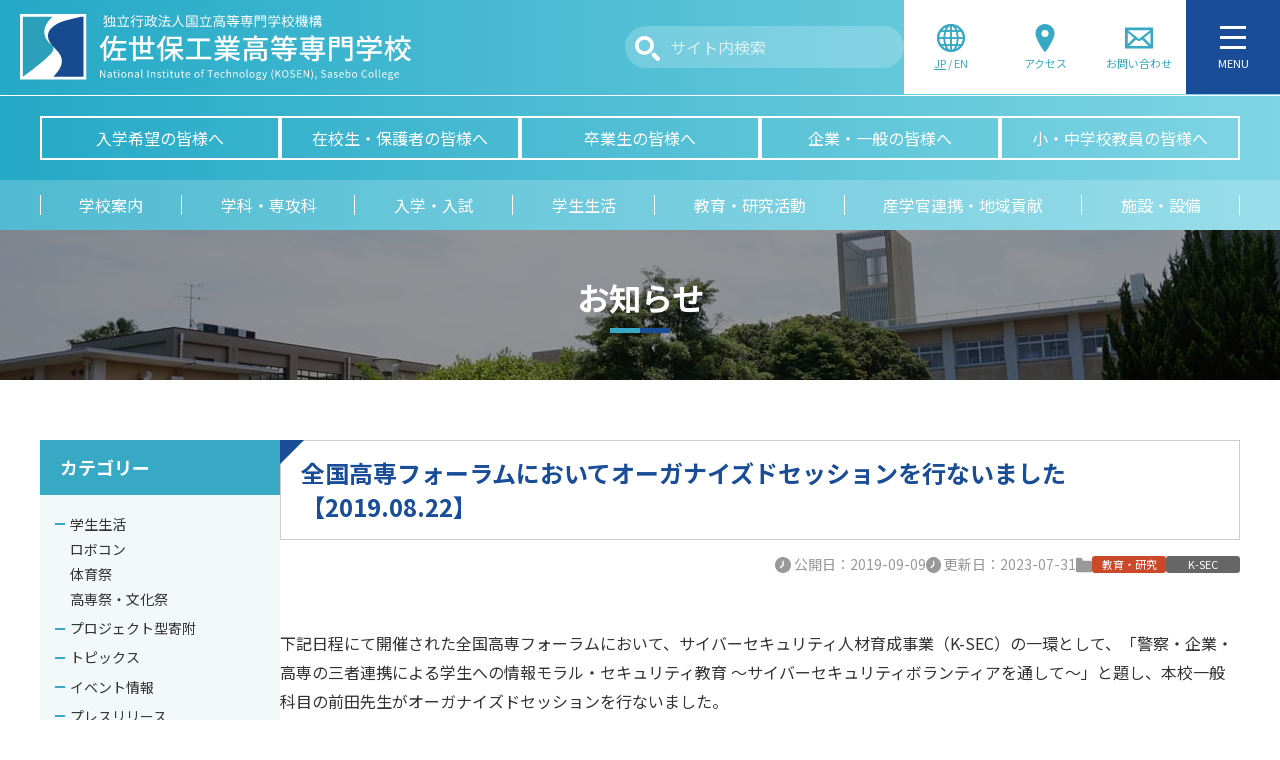

--- FILE ---
content_type: text/html; charset=UTF-8
request_url: https://www.sasebo.ac.jp/articles/39191/
body_size: 108382
content:
<!DOCTYPE html>
<html lang="ja">
<head>
<meta charset="utf-8">
<meta name="viewport" content="width=device-width, initial-scale=1">
<meta name="theme-color" content="#194d97">
<meta name="format-detection" content="telephone=no">
<meta name="msapplication-tap-highlight" content="no">
<meta name="google" content="notranslate">
<meta name='robots' content='index, follow, max-image-preview:large, max-snippet:-1, max-video-preview:-1' />
	<style>img:is([sizes="auto" i], [sizes^="auto," i]) { contain-intrinsic-size: 3000px 1500px }</style>
	
	<!-- This site is optimized with the Yoast SEO plugin v26.1 - https://yoast.com/wordpress/plugins/seo/ -->
	<title>全国高専フォーラムにおいてオーガナイズドセッションを行ないました【2019.08.22】 - 佐世保工業高等専門学校</title>
	<meta name="description" content="佐世保工業高等専門学校の投稿記事『全国高専フォーラムにおいてオーガナイズドセッションを行ないました【2019.08.22】』です。" />
	<link rel="canonical" href="https://www.sasebo.ac.jp/articles/39191/" />
	<meta property="og:locale" content="ja_JP" />
	<meta property="og:type" content="article" />
	<meta property="og:title" content="全国高専フォーラムにおいてオーガナイズドセッションを行ないました【2019.08.22】 - 佐世保工業高等専門学校" />
	<meta property="og:description" content="佐世保工業高等専門学校の投稿記事『全国高専フォーラムにおいてオーガナイズドセッションを行ないました【2019.08.22】』です。" />
	<meta property="og:url" content="https://www.sasebo.ac.jp/articles/39191/" />
	<meta property="og:site_name" content="佐世保工業高等専門学校" />
	<meta property="article:published_time" content="2019-09-09T02:40:00+00:00" />
	<meta property="article:modified_time" content="2023-07-31T02:46:29+00:00" />
	<meta property="og:image" content="https://www.sasebo.ac.jp/wp-content/uploads/2023/05/ogp_image.jpg" />
	<meta name="author" content="joho" />
	<meta name="twitter:card" content="summary_large_image" />
	<script type="application/ld+json" class="yoast-schema-graph">{"@context":"https://schema.org","@graph":[{"@type":"Article","@id":"https://www.sasebo.ac.jp/articles/39191/#article","isPartOf":{"@id":"https://www.sasebo.ac.jp/articles/39191/"},"author":{"name":"joho","@id":"https://www.sasebo.ac.jp/#/schema/person/daa99d5c46ee6c7f392e113dfa60820e"},"headline":"全国高専フォーラムにおいてオーガナイズドセッションを行ないました【2019.08.22】","datePublished":"2019-09-09T02:40:00+00:00","dateModified":"2023-07-31T02:46:29+00:00","mainEntityOfPage":{"@id":"https://www.sasebo.ac.jp/articles/39191/"},"wordCount":2,"publisher":{"@id":"https://www.sasebo.ac.jp/#organization"},"image":{"@id":"https://www.sasebo.ac.jp/articles/39191/#primaryimage"},"thumbnailUrl":"https://archive.sasebo.ac.jp/wp-content/uploads/2019/09/table190909.jpg","articleSection":["教育・研究","K-SEC"],"inLanguage":"ja"},{"@type":"WebPage","@id":"https://www.sasebo.ac.jp/articles/39191/","url":"https://www.sasebo.ac.jp/articles/39191/","name":"全国高専フォーラムにおいてオーガナイズドセッションを行ないました【2019.08.22】 - 佐世保工業高等専門学校","isPartOf":{"@id":"https://www.sasebo.ac.jp/#website"},"primaryImageOfPage":{"@id":"https://www.sasebo.ac.jp/articles/39191/#primaryimage"},"image":{"@id":"https://www.sasebo.ac.jp/articles/39191/#primaryimage"},"thumbnailUrl":"https://archive.sasebo.ac.jp/wp-content/uploads/2019/09/table190909.jpg","datePublished":"2019-09-09T02:40:00+00:00","dateModified":"2023-07-31T02:46:29+00:00","description":"佐世保工業高等専門学校 の投稿記事『 全国高専フォーラムにおいてオーガナイズドセッションを行ないました【2019.08.22】 』です。","breadcrumb":{"@id":"https://www.sasebo.ac.jp/articles/39191/#breadcrumb"},"inLanguage":"ja","potentialAction":[{"@type":"ReadAction","target":["https://www.sasebo.ac.jp/articles/39191/"]}]},{"@type":"ImageObject","inLanguage":"ja","@id":"https://www.sasebo.ac.jp/articles/39191/#primaryimage","url":"https://archive.sasebo.ac.jp/wp-content/uploads/2019/09/table190909.jpg","contentUrl":"https://archive.sasebo.ac.jp/wp-content/uploads/2019/09/table190909.jpg"},{"@type":"BreadcrumbList","@id":"https://www.sasebo.ac.jp/articles/39191/#breadcrumb","itemListElement":[{"@type":"ListItem","position":1,"name":"ホーム","item":"https://www.sasebo.ac.jp/"},{"@type":"ListItem","position":2,"name":"お知らせ","item":"https://www.sasebo.ac.jp/articles/"},{"@type":"ListItem","position":3,"name":"教育・研究","item":"https://www.sasebo.ac.jp/articles/category/education/"},{"@type":"ListItem","position":4,"name":"K-SEC","item":"https://www.sasebo.ac.jp/articles/category/education/k-sec/"},{"@type":"ListItem","position":5,"name":"全国高専フォーラムにおいてオーガナイズドセッションを行ないました【2019.08.22】"}]},{"@type":"WebSite","@id":"https://www.sasebo.ac.jp/#website","url":"https://www.sasebo.ac.jp/","name":"佐世保工業高等専門学校","description":"","publisher":{"@id":"https://www.sasebo.ac.jp/#organization"},"potentialAction":[{"@type":"SearchAction","target":{"@type":"EntryPoint","urlTemplate":"https://www.sasebo.ac.jp/?s={search_term_string}"},"query-input":{"@type":"PropertyValueSpecification","valueRequired":true,"valueName":"search_term_string"}}],"inLanguage":"ja"},{"@type":"Organization","@id":"https://www.sasebo.ac.jp/#organization","name":"佐世保工業高等専門学校","url":"https://www.sasebo.ac.jp/","logo":{"@type":"ImageObject","inLanguage":"ja","@id":"https://www.sasebo.ac.jp/#/schema/logo/image/","url":"https://www.sasebo.ac.jp/wp-content/uploads/2023/02/logo.png","contentUrl":"https://www.sasebo.ac.jp/wp-content/uploads/2023/02/logo.png","width":890,"height":152,"caption":"佐世保工業高等専門学校"},"image":{"@id":"https://www.sasebo.ac.jp/#/schema/logo/image/"}},{"@type":"Person","@id":"https://www.sasebo.ac.jp/#/schema/person/daa99d5c46ee6c7f392e113dfa60820e","name":"joho","image":{"@type":"ImageObject","inLanguage":"ja","@id":"https://www.sasebo.ac.jp/#/schema/person/image/","url":"https://secure.gravatar.com/avatar/688f1865b5a31664dc9daad7ceee54d3d2a9c3f8369cb831e620f2364cbcafb0?s=96&d=mm&r=g","contentUrl":"https://secure.gravatar.com/avatar/688f1865b5a31664dc9daad7ceee54d3d2a9c3f8369cb831e620f2364cbcafb0?s=96&d=mm&r=g","caption":"joho"},"sameAs":["https://www.sasebo.ac.jp"]}]}</script>
	<!-- / Yoast SEO plugin. -->


<link rel="preconnect" href="https://fonts.googleapis.com">
<link rel="preconnect" href="https://fonts.gstatic.com" crossorigin>
<link href="https://fonts.googleapis.com/css2?family=Noto+Sans+JP:wght@400;700&display=swap" rel="stylesheet">
<script>
window._wpemojiSettings = {"baseUrl":"https:\/\/s.w.org\/images\/core\/emoji\/16.0.1\/72x72\/","ext":".png","svgUrl":"https:\/\/s.w.org\/images\/core\/emoji\/16.0.1\/svg\/","svgExt":".svg","source":{"concatemoji":"https:\/\/www.sasebo.ac.jp\/wp-includes\/js\/wp-emoji-release.min.js?ver=6.8.3"}};
/*! This file is auto-generated */
!function(s,n){var o,i,e;function c(e){try{var t={supportTests:e,timestamp:(new Date).valueOf()};sessionStorage.setItem(o,JSON.stringify(t))}catch(e){}}function p(e,t,n){e.clearRect(0,0,e.canvas.width,e.canvas.height),e.fillText(t,0,0);var t=new Uint32Array(e.getImageData(0,0,e.canvas.width,e.canvas.height).data),a=(e.clearRect(0,0,e.canvas.width,e.canvas.height),e.fillText(n,0,0),new Uint32Array(e.getImageData(0,0,e.canvas.width,e.canvas.height).data));return t.every(function(e,t){return e===a[t]})}function u(e,t){e.clearRect(0,0,e.canvas.width,e.canvas.height),e.fillText(t,0,0);for(var n=e.getImageData(16,16,1,1),a=0;a<n.data.length;a++)if(0!==n.data[a])return!1;return!0}function f(e,t,n,a){switch(t){case"flag":return n(e,"\ud83c\udff3\ufe0f\u200d\u26a7\ufe0f","\ud83c\udff3\ufe0f\u200b\u26a7\ufe0f")?!1:!n(e,"\ud83c\udde8\ud83c\uddf6","\ud83c\udde8\u200b\ud83c\uddf6")&&!n(e,"\ud83c\udff4\udb40\udc67\udb40\udc62\udb40\udc65\udb40\udc6e\udb40\udc67\udb40\udc7f","\ud83c\udff4\u200b\udb40\udc67\u200b\udb40\udc62\u200b\udb40\udc65\u200b\udb40\udc6e\u200b\udb40\udc67\u200b\udb40\udc7f");case"emoji":return!a(e,"\ud83e\udedf")}return!1}function g(e,t,n,a){var r="undefined"!=typeof WorkerGlobalScope&&self instanceof WorkerGlobalScope?new OffscreenCanvas(300,150):s.createElement("canvas"),o=r.getContext("2d",{willReadFrequently:!0}),i=(o.textBaseline="top",o.font="600 32px Arial",{});return e.forEach(function(e){i[e]=t(o,e,n,a)}),i}function t(e){var t=s.createElement("script");t.src=e,t.defer=!0,s.head.appendChild(t)}"undefined"!=typeof Promise&&(o="wpEmojiSettingsSupports",i=["flag","emoji"],n.supports={everything:!0,everythingExceptFlag:!0},e=new Promise(function(e){s.addEventListener("DOMContentLoaded",e,{once:!0})}),new Promise(function(t){var n=function(){try{var e=JSON.parse(sessionStorage.getItem(o));if("object"==typeof e&&"number"==typeof e.timestamp&&(new Date).valueOf()<e.timestamp+604800&&"object"==typeof e.supportTests)return e.supportTests}catch(e){}return null}();if(!n){if("undefined"!=typeof Worker&&"undefined"!=typeof OffscreenCanvas&&"undefined"!=typeof URL&&URL.createObjectURL&&"undefined"!=typeof Blob)try{var e="postMessage("+g.toString()+"("+[JSON.stringify(i),f.toString(),p.toString(),u.toString()].join(",")+"));",a=new Blob([e],{type:"text/javascript"}),r=new Worker(URL.createObjectURL(a),{name:"wpTestEmojiSupports"});return void(r.onmessage=function(e){c(n=e.data),r.terminate(),t(n)})}catch(e){}c(n=g(i,f,p,u))}t(n)}).then(function(e){for(var t in e)n.supports[t]=e[t],n.supports.everything=n.supports.everything&&n.supports[t],"flag"!==t&&(n.supports.everythingExceptFlag=n.supports.everythingExceptFlag&&n.supports[t]);n.supports.everythingExceptFlag=n.supports.everythingExceptFlag&&!n.supports.flag,n.DOMReady=!1,n.readyCallback=function(){n.DOMReady=!0}}).then(function(){return e}).then(function(){var e;n.supports.everything||(n.readyCallback(),(e=n.source||{}).concatemoji?t(e.concatemoji):e.wpemoji&&e.twemoji&&(t(e.twemoji),t(e.wpemoji)))}))}((window,document),window._wpemojiSettings);
</script>
<style id='wp-emoji-styles-inline-css'>

	img.wp-smiley, img.emoji {
		display: inline !important;
		border: none !important;
		box-shadow: none !important;
		height: 1em !important;
		width: 1em !important;
		margin: 0 0.07em !important;
		vertical-align: -0.1em !important;
		background: none !important;
		padding: 0 !important;
	}
</style>
<link rel='stylesheet' id='wp-block-library-css' href='https://www.sasebo.ac.jp/wp-includes/css/dist/block-library/style.min.css?ver=6.8.3' media='all' />
<style id='wp-block-library-theme-inline-css'>
.wp-block-audio :where(figcaption){color:#555;font-size:13px;text-align:center}.is-dark-theme .wp-block-audio :where(figcaption){color:#ffffffa6}.wp-block-audio{margin:0 0 1em}.wp-block-code{border:1px solid #ccc;border-radius:4px;font-family:Menlo,Consolas,monaco,monospace;padding:.8em 1em}.wp-block-embed :where(figcaption){color:#555;font-size:13px;text-align:center}.is-dark-theme .wp-block-embed :where(figcaption){color:#ffffffa6}.wp-block-embed{margin:0 0 1em}.blocks-gallery-caption{color:#555;font-size:13px;text-align:center}.is-dark-theme .blocks-gallery-caption{color:#ffffffa6}:root :where(.wp-block-image figcaption){color:#555;font-size:13px;text-align:center}.is-dark-theme :root :where(.wp-block-image figcaption){color:#ffffffa6}.wp-block-image{margin:0 0 1em}.wp-block-pullquote{border-bottom:4px solid;border-top:4px solid;color:currentColor;margin-bottom:1.75em}.wp-block-pullquote cite,.wp-block-pullquote footer,.wp-block-pullquote__citation{color:currentColor;font-size:.8125em;font-style:normal;text-transform:uppercase}.wp-block-quote{border-left:.25em solid;margin:0 0 1.75em;padding-left:1em}.wp-block-quote cite,.wp-block-quote footer{color:currentColor;font-size:.8125em;font-style:normal;position:relative}.wp-block-quote:where(.has-text-align-right){border-left:none;border-right:.25em solid;padding-left:0;padding-right:1em}.wp-block-quote:where(.has-text-align-center){border:none;padding-left:0}.wp-block-quote.is-large,.wp-block-quote.is-style-large,.wp-block-quote:where(.is-style-plain){border:none}.wp-block-search .wp-block-search__label{font-weight:700}.wp-block-search__button{border:1px solid #ccc;padding:.375em .625em}:where(.wp-block-group.has-background){padding:1.25em 2.375em}.wp-block-separator.has-css-opacity{opacity:.4}.wp-block-separator{border:none;border-bottom:2px solid;margin-left:auto;margin-right:auto}.wp-block-separator.has-alpha-channel-opacity{opacity:1}.wp-block-separator:not(.is-style-wide):not(.is-style-dots){width:100px}.wp-block-separator.has-background:not(.is-style-dots){border-bottom:none;height:1px}.wp-block-separator.has-background:not(.is-style-wide):not(.is-style-dots){height:2px}.wp-block-table{margin:0 0 1em}.wp-block-table td,.wp-block-table th{word-break:normal}.wp-block-table :where(figcaption){color:#555;font-size:13px;text-align:center}.is-dark-theme .wp-block-table :where(figcaption){color:#ffffffa6}.wp-block-video :where(figcaption){color:#555;font-size:13px;text-align:center}.is-dark-theme .wp-block-video :where(figcaption){color:#ffffffa6}.wp-block-video{margin:0 0 1em}:root :where(.wp-block-template-part.has-background){margin-bottom:0;margin-top:0;padding:1.25em 2.375em}
</style>
<link rel='stylesheet' id='theme-editor-style-css' href='https://www.sasebo.ac.jp/wp-content/themes/sasebo-ac/assets/css/wp-editor.css?ver=1732263161' media='all' />
<style id='global-styles-inline-css'>
:root{--wp--preset--aspect-ratio--square: 1;--wp--preset--aspect-ratio--4-3: 4/3;--wp--preset--aspect-ratio--3-4: 3/4;--wp--preset--aspect-ratio--3-2: 3/2;--wp--preset--aspect-ratio--2-3: 2/3;--wp--preset--aspect-ratio--16-9: 16/9;--wp--preset--aspect-ratio--9-16: 9/16;--wp--preset--color--black: #000000;--wp--preset--color--cyan-bluish-gray: #abb8c3;--wp--preset--color--white: #ffffff;--wp--preset--color--pale-pink: #f78da7;--wp--preset--color--vivid-red: #cf2e2e;--wp--preset--color--luminous-vivid-orange: #ff6900;--wp--preset--color--luminous-vivid-amber: #fcb900;--wp--preset--color--light-green-cyan: #7bdcb5;--wp--preset--color--vivid-green-cyan: #00d084;--wp--preset--color--pale-cyan-blue: #8ed1fc;--wp--preset--color--vivid-cyan-blue: #0693e3;--wp--preset--color--vivid-purple: #9b51e0;--wp--preset--color--my-mechanical: #db7900;--wp--preset--color--my-electrical: #008000;--wp--preset--color--my-control: #b10000;--wp--preset--color--my-chemical: #000b95;--wp--preset--color--my-general: #ca3689;--wp--preset--color--my-advanced: #6703a1;--wp--preset--color--my-mechanical-light: #faebd9;--wp--preset--color--my-electrical-light: #d9ecd9;--wp--preset--color--my-control-light: #f3d9d9;--wp--preset--color--my-chemical-light: #d9dbef;--wp--preset--color--my-general-light: #f7e1ed;--wp--preset--color--my-advanced-light: #e8d9f1;--wp--preset--color--my-white: #ffffff;--wp--preset--color--my-black: #000000;--wp--preset--color--my-gray: #999999;--wp--preset--color--my-gray-light: #eeeeee;--wp--preset--color--my-brand-main: #37a9c5;--wp--preset--color--my-brand-sub: #194d97;--wp--preset--color--my-brand-light: #f3f8f9;--wp--preset--color--my-vivid-orange: #f07c0b;--wp--preset--color--my-vivid-pink: #e82d6b;--wp--preset--color--my-vivid-blue: #05a4ff;--wp--preset--color--my-vivid-green: #38af0a;--wp--preset--gradient--vivid-cyan-blue-to-vivid-purple: linear-gradient(135deg,rgba(6,147,227,1) 0%,rgb(155,81,224) 100%);--wp--preset--gradient--light-green-cyan-to-vivid-green-cyan: linear-gradient(135deg,rgb(122,220,180) 0%,rgb(0,208,130) 100%);--wp--preset--gradient--luminous-vivid-amber-to-luminous-vivid-orange: linear-gradient(135deg,rgba(252,185,0,1) 0%,rgba(255,105,0,1) 100%);--wp--preset--gradient--luminous-vivid-orange-to-vivid-red: linear-gradient(135deg,rgba(255,105,0,1) 0%,rgb(207,46,46) 100%);--wp--preset--gradient--very-light-gray-to-cyan-bluish-gray: linear-gradient(135deg,rgb(238,238,238) 0%,rgb(169,184,195) 100%);--wp--preset--gradient--cool-to-warm-spectrum: linear-gradient(135deg,rgb(74,234,220) 0%,rgb(151,120,209) 20%,rgb(207,42,186) 40%,rgb(238,44,130) 60%,rgb(251,105,98) 80%,rgb(254,248,76) 100%);--wp--preset--gradient--blush-light-purple: linear-gradient(135deg,rgb(255,206,236) 0%,rgb(152,150,240) 100%);--wp--preset--gradient--blush-bordeaux: linear-gradient(135deg,rgb(254,205,165) 0%,rgb(254,45,45) 50%,rgb(107,0,62) 100%);--wp--preset--gradient--luminous-dusk: linear-gradient(135deg,rgb(255,203,112) 0%,rgb(199,81,192) 50%,rgb(65,88,208) 100%);--wp--preset--gradient--pale-ocean: linear-gradient(135deg,rgb(255,245,203) 0%,rgb(182,227,212) 50%,rgb(51,167,181) 100%);--wp--preset--gradient--electric-grass: linear-gradient(135deg,rgb(202,248,128) 0%,rgb(113,206,126) 100%);--wp--preset--gradient--midnight: linear-gradient(135deg,rgb(2,3,129) 0%,rgb(40,116,252) 100%);--wp--preset--font-size--small: .875rem;--wp--preset--font-size--medium: clamp(0.875rem, 0.875rem + ((1vw - 0.2rem) * 0.294), 1rem);--wp--preset--font-size--large: clamp(0.875rem, 0.875rem + ((1vw - 0.2rem) * 0.588), 1.125rem);--wp--preset--font-size--x-large: clamp(0.875rem, 0.875rem + ((1vw - 0.2rem) * 0.882), 1.25rem);--wp--preset--font-size--xx-small: .625rem;--wp--preset--font-size--x-small: .75rem;--wp--preset--font-size--xx-large: clamp(0.915rem, 0.915rem + ((1vw - 0.2rem) * 1.082), 1.375rem);--wp--preset--spacing--20: 0.44rem;--wp--preset--spacing--30: 0.67rem;--wp--preset--spacing--40: 1rem;--wp--preset--spacing--50: 1.5rem;--wp--preset--spacing--60: 2.25rem;--wp--preset--spacing--70: 3.38rem;--wp--preset--spacing--80: 5.06rem;--wp--preset--shadow--natural: 6px 6px 9px rgba(0, 0, 0, 0.2);--wp--preset--shadow--deep: 12px 12px 50px rgba(0, 0, 0, 0.4);--wp--preset--shadow--sharp: 6px 6px 0px rgba(0, 0, 0, 0.2);--wp--preset--shadow--outlined: 6px 6px 0px -3px rgba(255, 255, 255, 1), 6px 6px rgba(0, 0, 0, 1);--wp--preset--shadow--crisp: 6px 6px 0px rgba(0, 0, 0, 1);}:root { --wp--style--global--content-size: 900px;--wp--style--global--wide-size: 1000px; }:where(body) { margin: 0; }.wp-site-blocks > .alignleft { float: left; margin-right: 2em; }.wp-site-blocks > .alignright { float: right; margin-left: 2em; }.wp-site-blocks > .aligncenter { justify-content: center; margin-left: auto; margin-right: auto; }:where(.wp-site-blocks) > * { margin-block-start: 1.5rem; margin-block-end: 0; }:where(.wp-site-blocks) > :first-child { margin-block-start: 0; }:where(.wp-site-blocks) > :last-child { margin-block-end: 0; }:root { --wp--style--block-gap: 1.5rem; }:root :where(.is-layout-flow) > :first-child{margin-block-start: 0;}:root :where(.is-layout-flow) > :last-child{margin-block-end: 0;}:root :where(.is-layout-flow) > *{margin-block-start: 1.5rem;margin-block-end: 0;}:root :where(.is-layout-constrained) > :first-child{margin-block-start: 0;}:root :where(.is-layout-constrained) > :last-child{margin-block-end: 0;}:root :where(.is-layout-constrained) > *{margin-block-start: 1.5rem;margin-block-end: 0;}:root :where(.is-layout-flex){gap: 1.5rem;}:root :where(.is-layout-grid){gap: 1.5rem;}.is-layout-flow > .alignleft{float: left;margin-inline-start: 0;margin-inline-end: 2em;}.is-layout-flow > .alignright{float: right;margin-inline-start: 2em;margin-inline-end: 0;}.is-layout-flow > .aligncenter{margin-left: auto !important;margin-right: auto !important;}.is-layout-constrained > .alignleft{float: left;margin-inline-start: 0;margin-inline-end: 2em;}.is-layout-constrained > .alignright{float: right;margin-inline-start: 2em;margin-inline-end: 0;}.is-layout-constrained > .aligncenter{margin-left: auto !important;margin-right: auto !important;}.is-layout-constrained > :where(:not(.alignleft):not(.alignright):not(.alignfull)){max-width: var(--wp--style--global--content-size);margin-left: auto !important;margin-right: auto !important;}.is-layout-constrained > .alignwide{max-width: var(--wp--style--global--wide-size);}body .is-layout-flex{display: flex;}.is-layout-flex{flex-wrap: wrap;align-items: center;}.is-layout-flex > :is(*, div){margin: 0;}body .is-layout-grid{display: grid;}.is-layout-grid > :is(*, div){margin: 0;}body{color: #333;font-family: 'Noto Sans JP','游ゴシック Medium','Yu Gothic Medium','游ゴシック体',YuGothic,'ヒラギノ角ゴ ProN W3','Hiragino Kaku Gothic ProN','メイリオ',Meiryo,sans-serif;line-height: 1.87;padding-top: 0px;padding-right: 0px;padding-bottom: 0px;padding-left: 0px;}a:where(:not(.wp-element-button)){text-decoration: underline;}:root :where(.wp-element-button, .wp-block-button__link){background-color: #32373c;border-width: 0;color: #fff;font-family: inherit;font-size: inherit;line-height: inherit;padding: calc(0.667em + 2px) calc(1.333em + 2px);text-decoration: none;}.has-black-color{color: var(--wp--preset--color--black) !important;}.has-cyan-bluish-gray-color{color: var(--wp--preset--color--cyan-bluish-gray) !important;}.has-white-color{color: var(--wp--preset--color--white) !important;}.has-pale-pink-color{color: var(--wp--preset--color--pale-pink) !important;}.has-vivid-red-color{color: var(--wp--preset--color--vivid-red) !important;}.has-luminous-vivid-orange-color{color: var(--wp--preset--color--luminous-vivid-orange) !important;}.has-luminous-vivid-amber-color{color: var(--wp--preset--color--luminous-vivid-amber) !important;}.has-light-green-cyan-color{color: var(--wp--preset--color--light-green-cyan) !important;}.has-vivid-green-cyan-color{color: var(--wp--preset--color--vivid-green-cyan) !important;}.has-pale-cyan-blue-color{color: var(--wp--preset--color--pale-cyan-blue) !important;}.has-vivid-cyan-blue-color{color: var(--wp--preset--color--vivid-cyan-blue) !important;}.has-vivid-purple-color{color: var(--wp--preset--color--vivid-purple) !important;}.has-my-mechanical-color{color: var(--wp--preset--color--my-mechanical) !important;}.has-my-electrical-color{color: var(--wp--preset--color--my-electrical) !important;}.has-my-control-color{color: var(--wp--preset--color--my-control) !important;}.has-my-chemical-color{color: var(--wp--preset--color--my-chemical) !important;}.has-my-general-color{color: var(--wp--preset--color--my-general) !important;}.has-my-advanced-color{color: var(--wp--preset--color--my-advanced) !important;}.has-my-mechanical-light-color{color: var(--wp--preset--color--my-mechanical-light) !important;}.has-my-electrical-light-color{color: var(--wp--preset--color--my-electrical-light) !important;}.has-my-control-light-color{color: var(--wp--preset--color--my-control-light) !important;}.has-my-chemical-light-color{color: var(--wp--preset--color--my-chemical-light) !important;}.has-my-general-light-color{color: var(--wp--preset--color--my-general-light) !important;}.has-my-advanced-light-color{color: var(--wp--preset--color--my-advanced-light) !important;}.has-my-white-color{color: var(--wp--preset--color--my-white) !important;}.has-my-black-color{color: var(--wp--preset--color--my-black) !important;}.has-my-gray-color{color: var(--wp--preset--color--my-gray) !important;}.has-my-gray-light-color{color: var(--wp--preset--color--my-gray-light) !important;}.has-my-brand-main-color{color: var(--wp--preset--color--my-brand-main) !important;}.has-my-brand-sub-color{color: var(--wp--preset--color--my-brand-sub) !important;}.has-my-brand-light-color{color: var(--wp--preset--color--my-brand-light) !important;}.has-my-vivid-orange-color{color: var(--wp--preset--color--my-vivid-orange) !important;}.has-my-vivid-pink-color{color: var(--wp--preset--color--my-vivid-pink) !important;}.has-my-vivid-blue-color{color: var(--wp--preset--color--my-vivid-blue) !important;}.has-my-vivid-green-color{color: var(--wp--preset--color--my-vivid-green) !important;}.has-black-background-color{background-color: var(--wp--preset--color--black) !important;}.has-cyan-bluish-gray-background-color{background-color: var(--wp--preset--color--cyan-bluish-gray) !important;}.has-white-background-color{background-color: var(--wp--preset--color--white) !important;}.has-pale-pink-background-color{background-color: var(--wp--preset--color--pale-pink) !important;}.has-vivid-red-background-color{background-color: var(--wp--preset--color--vivid-red) !important;}.has-luminous-vivid-orange-background-color{background-color: var(--wp--preset--color--luminous-vivid-orange) !important;}.has-luminous-vivid-amber-background-color{background-color: var(--wp--preset--color--luminous-vivid-amber) !important;}.has-light-green-cyan-background-color{background-color: var(--wp--preset--color--light-green-cyan) !important;}.has-vivid-green-cyan-background-color{background-color: var(--wp--preset--color--vivid-green-cyan) !important;}.has-pale-cyan-blue-background-color{background-color: var(--wp--preset--color--pale-cyan-blue) !important;}.has-vivid-cyan-blue-background-color{background-color: var(--wp--preset--color--vivid-cyan-blue) !important;}.has-vivid-purple-background-color{background-color: var(--wp--preset--color--vivid-purple) !important;}.has-my-mechanical-background-color{background-color: var(--wp--preset--color--my-mechanical) !important;}.has-my-electrical-background-color{background-color: var(--wp--preset--color--my-electrical) !important;}.has-my-control-background-color{background-color: var(--wp--preset--color--my-control) !important;}.has-my-chemical-background-color{background-color: var(--wp--preset--color--my-chemical) !important;}.has-my-general-background-color{background-color: var(--wp--preset--color--my-general) !important;}.has-my-advanced-background-color{background-color: var(--wp--preset--color--my-advanced) !important;}.has-my-mechanical-light-background-color{background-color: var(--wp--preset--color--my-mechanical-light) !important;}.has-my-electrical-light-background-color{background-color: var(--wp--preset--color--my-electrical-light) !important;}.has-my-control-light-background-color{background-color: var(--wp--preset--color--my-control-light) !important;}.has-my-chemical-light-background-color{background-color: var(--wp--preset--color--my-chemical-light) !important;}.has-my-general-light-background-color{background-color: var(--wp--preset--color--my-general-light) !important;}.has-my-advanced-light-background-color{background-color: var(--wp--preset--color--my-advanced-light) !important;}.has-my-white-background-color{background-color: var(--wp--preset--color--my-white) !important;}.has-my-black-background-color{background-color: var(--wp--preset--color--my-black) !important;}.has-my-gray-background-color{background-color: var(--wp--preset--color--my-gray) !important;}.has-my-gray-light-background-color{background-color: var(--wp--preset--color--my-gray-light) !important;}.has-my-brand-main-background-color{background-color: var(--wp--preset--color--my-brand-main) !important;}.has-my-brand-sub-background-color{background-color: var(--wp--preset--color--my-brand-sub) !important;}.has-my-brand-light-background-color{background-color: var(--wp--preset--color--my-brand-light) !important;}.has-my-vivid-orange-background-color{background-color: var(--wp--preset--color--my-vivid-orange) !important;}.has-my-vivid-pink-background-color{background-color: var(--wp--preset--color--my-vivid-pink) !important;}.has-my-vivid-blue-background-color{background-color: var(--wp--preset--color--my-vivid-blue) !important;}.has-my-vivid-green-background-color{background-color: var(--wp--preset--color--my-vivid-green) !important;}.has-black-border-color{border-color: var(--wp--preset--color--black) !important;}.has-cyan-bluish-gray-border-color{border-color: var(--wp--preset--color--cyan-bluish-gray) !important;}.has-white-border-color{border-color: var(--wp--preset--color--white) !important;}.has-pale-pink-border-color{border-color: var(--wp--preset--color--pale-pink) !important;}.has-vivid-red-border-color{border-color: var(--wp--preset--color--vivid-red) !important;}.has-luminous-vivid-orange-border-color{border-color: var(--wp--preset--color--luminous-vivid-orange) !important;}.has-luminous-vivid-amber-border-color{border-color: var(--wp--preset--color--luminous-vivid-amber) !important;}.has-light-green-cyan-border-color{border-color: var(--wp--preset--color--light-green-cyan) !important;}.has-vivid-green-cyan-border-color{border-color: var(--wp--preset--color--vivid-green-cyan) !important;}.has-pale-cyan-blue-border-color{border-color: var(--wp--preset--color--pale-cyan-blue) !important;}.has-vivid-cyan-blue-border-color{border-color: var(--wp--preset--color--vivid-cyan-blue) !important;}.has-vivid-purple-border-color{border-color: var(--wp--preset--color--vivid-purple) !important;}.has-my-mechanical-border-color{border-color: var(--wp--preset--color--my-mechanical) !important;}.has-my-electrical-border-color{border-color: var(--wp--preset--color--my-electrical) !important;}.has-my-control-border-color{border-color: var(--wp--preset--color--my-control) !important;}.has-my-chemical-border-color{border-color: var(--wp--preset--color--my-chemical) !important;}.has-my-general-border-color{border-color: var(--wp--preset--color--my-general) !important;}.has-my-advanced-border-color{border-color: var(--wp--preset--color--my-advanced) !important;}.has-my-mechanical-light-border-color{border-color: var(--wp--preset--color--my-mechanical-light) !important;}.has-my-electrical-light-border-color{border-color: var(--wp--preset--color--my-electrical-light) !important;}.has-my-control-light-border-color{border-color: var(--wp--preset--color--my-control-light) !important;}.has-my-chemical-light-border-color{border-color: var(--wp--preset--color--my-chemical-light) !important;}.has-my-general-light-border-color{border-color: var(--wp--preset--color--my-general-light) !important;}.has-my-advanced-light-border-color{border-color: var(--wp--preset--color--my-advanced-light) !important;}.has-my-white-border-color{border-color: var(--wp--preset--color--my-white) !important;}.has-my-black-border-color{border-color: var(--wp--preset--color--my-black) !important;}.has-my-gray-border-color{border-color: var(--wp--preset--color--my-gray) !important;}.has-my-gray-light-border-color{border-color: var(--wp--preset--color--my-gray-light) !important;}.has-my-brand-main-border-color{border-color: var(--wp--preset--color--my-brand-main) !important;}.has-my-brand-sub-border-color{border-color: var(--wp--preset--color--my-brand-sub) !important;}.has-my-brand-light-border-color{border-color: var(--wp--preset--color--my-brand-light) !important;}.has-my-vivid-orange-border-color{border-color: var(--wp--preset--color--my-vivid-orange) !important;}.has-my-vivid-pink-border-color{border-color: var(--wp--preset--color--my-vivid-pink) !important;}.has-my-vivid-blue-border-color{border-color: var(--wp--preset--color--my-vivid-blue) !important;}.has-my-vivid-green-border-color{border-color: var(--wp--preset--color--my-vivid-green) !important;}.has-vivid-cyan-blue-to-vivid-purple-gradient-background{background: var(--wp--preset--gradient--vivid-cyan-blue-to-vivid-purple) !important;}.has-light-green-cyan-to-vivid-green-cyan-gradient-background{background: var(--wp--preset--gradient--light-green-cyan-to-vivid-green-cyan) !important;}.has-luminous-vivid-amber-to-luminous-vivid-orange-gradient-background{background: var(--wp--preset--gradient--luminous-vivid-amber-to-luminous-vivid-orange) !important;}.has-luminous-vivid-orange-to-vivid-red-gradient-background{background: var(--wp--preset--gradient--luminous-vivid-orange-to-vivid-red) !important;}.has-very-light-gray-to-cyan-bluish-gray-gradient-background{background: var(--wp--preset--gradient--very-light-gray-to-cyan-bluish-gray) !important;}.has-cool-to-warm-spectrum-gradient-background{background: var(--wp--preset--gradient--cool-to-warm-spectrum) !important;}.has-blush-light-purple-gradient-background{background: var(--wp--preset--gradient--blush-light-purple) !important;}.has-blush-bordeaux-gradient-background{background: var(--wp--preset--gradient--blush-bordeaux) !important;}.has-luminous-dusk-gradient-background{background: var(--wp--preset--gradient--luminous-dusk) !important;}.has-pale-ocean-gradient-background{background: var(--wp--preset--gradient--pale-ocean) !important;}.has-electric-grass-gradient-background{background: var(--wp--preset--gradient--electric-grass) !important;}.has-midnight-gradient-background{background: var(--wp--preset--gradient--midnight) !important;}.has-small-font-size{font-size: var(--wp--preset--font-size--small) !important;}.has-medium-font-size{font-size: var(--wp--preset--font-size--medium) !important;}.has-large-font-size{font-size: var(--wp--preset--font-size--large) !important;}.has-x-large-font-size{font-size: var(--wp--preset--font-size--x-large) !important;}.has-xx-small-font-size{font-size: var(--wp--preset--font-size--xx-small) !important;}.has-x-small-font-size{font-size: var(--wp--preset--font-size--x-small) !important;}.has-xx-large-font-size{font-size: var(--wp--preset--font-size--xx-large) !important;}
:root :where(.wp-block-columns-is-layout-flow) > :first-child{margin-block-start: 0;}:root :where(.wp-block-columns-is-layout-flow) > :last-child{margin-block-end: 0;}:root :where(.wp-block-columns-is-layout-flow) > *{margin-block-start: 1.25rem;margin-block-end: 0;}:root :where(.wp-block-columns-is-layout-constrained) > :first-child{margin-block-start: 0;}:root :where(.wp-block-columns-is-layout-constrained) > :last-child{margin-block-end: 0;}:root :where(.wp-block-columns-is-layout-constrained) > *{margin-block-start: 1.25rem;margin-block-end: 0;}:root :where(.wp-block-columns-is-layout-flex){gap: 1.25rem;}:root :where(.wp-block-columns-is-layout-grid){gap: 1.25rem;}
:root :where(.wp-block-pullquote){font-size: clamp(0.984em, 0.984rem + ((1vw - 0.2em) * 1.214), 1.5em);line-height: 1.6;}
:root :where(.wp-block-buttons-is-layout-flow) > :first-child{margin-block-start: 0;}:root :where(.wp-block-buttons-is-layout-flow) > :last-child{margin-block-end: 0;}:root :where(.wp-block-buttons-is-layout-flow) > *{margin-block-start: 1.25rem;margin-block-end: 0;}:root :where(.wp-block-buttons-is-layout-constrained) > :first-child{margin-block-start: 0;}:root :where(.wp-block-buttons-is-layout-constrained) > :last-child{margin-block-end: 0;}:root :where(.wp-block-buttons-is-layout-constrained) > *{margin-block-start: 1.25rem;margin-block-end: 0;}:root :where(.wp-block-buttons-is-layout-flex){gap: 1.25rem;}:root :where(.wp-block-buttons-is-layout-grid){gap: 1.25rem;}
:root :where(.wp-block-gallery-is-layout-flow) > :first-child{margin-block-start: 0;}:root :where(.wp-block-gallery-is-layout-flow) > :last-child{margin-block-end: 0;}:root :where(.wp-block-gallery-is-layout-flow) > *{margin-block-start: 10px;margin-block-end: 0;}:root :where(.wp-block-gallery-is-layout-constrained) > :first-child{margin-block-start: 0;}:root :where(.wp-block-gallery-is-layout-constrained) > :last-child{margin-block-end: 0;}:root :where(.wp-block-gallery-is-layout-constrained) > *{margin-block-start: 10px;margin-block-end: 0;}:root :where(.wp-block-gallery-is-layout-flex){gap: 10px;}:root :where(.wp-block-gallery-is-layout-grid){gap: 10px;}
:root :where(.wp-block-group){padding-top: 1.5rem;padding-right: 1.5rem;padding-bottom: 1.5rem;padding-left: 1.5rem;}
:root :where(.wp-block-image){margin-top: 1.5rem;margin-bottom: 0;}
:root :where(.wp-block-table){margin-top: 1.5rem;margin-bottom: 0;}
:root :where(.wp-block-video){margin-top: 1.5rem;margin-bottom: 0;}
:root :where(.wp-block-audio){margin-top: 1.5rem;margin-bottom: 0;}
:root :where(.wp-block-embed){margin-top: 1.5rem;margin-bottom: 0;}
</style>
<link rel='stylesheet' id='flexible-table-block-css' href='https://www.sasebo.ac.jp/wp-content/plugins/flexible-table-block/build/style-index.css?ver=1759830953' media='all' />
<style id='flexible-table-block-inline-css'>
.wp-block-flexible-table-block-table.wp-block-flexible-table-block-table>table{width:100%;max-width:100%;border-collapse:collapse;}.wp-block-flexible-table-block-table.wp-block-flexible-table-block-table.is-style-stripes tbody tr:nth-child(odd) th{background-color:#ffffff;}.wp-block-flexible-table-block-table.wp-block-flexible-table-block-table.is-style-stripes tbody tr:nth-child(odd) td{background-color:#ffffff;}.wp-block-flexible-table-block-table.wp-block-flexible-table-block-table.is-style-stripes tbody tr:nth-child(even) th{background-color:#f3f8f9;}.wp-block-flexible-table-block-table.wp-block-flexible-table-block-table.is-style-stripes tbody tr:nth-child(even) td{background-color:#f3f8f9;}.wp-block-flexible-table-block-table.wp-block-flexible-table-block-table>table tr th,.wp-block-flexible-table-block-table.wp-block-flexible-table-block-table>table tr td{padding:0.5em;border-width:1px;border-style:solid;border-color:#999999;text-align:left;vertical-align:middle;}.wp-block-flexible-table-block-table.wp-block-flexible-table-block-table>table tr th{background-color:#f3f8f9;}.wp-block-flexible-table-block-table.wp-block-flexible-table-block-table>table tr td{background-color:#ffffff;}@media screen and (min-width:769px){.wp-block-flexible-table-block-table.is-scroll-on-pc{overflow-x:scroll;}.wp-block-flexible-table-block-table.is-scroll-on-pc table{max-width:none;align-self:self-start;}}@media screen and (max-width:768px){.wp-block-flexible-table-block-table.is-scroll-on-mobile{overflow-x:scroll;}.wp-block-flexible-table-block-table.is-scroll-on-mobile table{max-width:none;align-self:self-start;}.wp-block-flexible-table-block-table table.is-stacked-on-mobile th,.wp-block-flexible-table-block-table table.is-stacked-on-mobile td{width:100%!important;display:block;}}
</style>
<link rel='stylesheet' id='theme-variables-css' href='https://www.sasebo.ac.jp/wp-content/themes/sasebo-ac/assets/css/variables.css?ver=1733905756' media='all' />
<link rel='stylesheet' id='theme-utility-css' href='https://www.sasebo.ac.jp/wp-content/themes/sasebo-ac/assets/css/utility.css?ver=1732263160' media='all' />
<link rel='stylesheet' id='theme-main-css' href='https://www.sasebo.ac.jp/wp-content/themes/sasebo-ac/assets/css/main.css?ver=1733726941' media='all' />
<link rel='stylesheet' id='theme-common-css' href='https://www.sasebo.ac.jp/wp-content/themes/sasebo-ac/assets/css/common.css?ver=1732263161' media='all' />
<link rel="alternate" title="oEmbed (JSON)" type="application/json+oembed" href="https://www.sasebo.ac.jp/wp-json/oembed/1.0/embed?url=https%3A%2F%2Fwww.sasebo.ac.jp%2Farticles%2F39191%2F" />
<link rel="alternate" title="oEmbed (XML)" type="text/xml+oembed" href="https://www.sasebo.ac.jp/wp-json/oembed/1.0/embed?url=https%3A%2F%2Fwww.sasebo.ac.jp%2Farticles%2F39191%2F&#038;format=xml" />
<link rel="icon" href="https://www.sasebo.ac.jp/wp-content/uploads/2023/02/cropped-cropped-logoB-32x32.png" sizes="32x32" />
<link rel="icon" href="https://www.sasebo.ac.jp/wp-content/uploads/2023/02/cropped-cropped-logoB-192x192.png" sizes="192x192" />
<link rel="apple-touch-icon" href="https://www.sasebo.ac.jp/wp-content/uploads/2023/02/cropped-cropped-logoB-180x180.png" />
<meta name="msapplication-TileImage" content="https://www.sasebo.ac.jp/wp-content/uploads/2023/02/cropped-cropped-logoB-270x270.png" />
<script>
    document.addEventListener('DOMContentLoaded', function(event) {
        const elements = document.querySelectorAll('[translate=no]');
        if (! elements.length) return;
        elements.forEach(function(el) {
            el.setAttribute('data-stt-ignore', '');
        });
    });
</script>

<!-- Google Tag Manager -->
<script>
    (function(w,d,s,l,i){w[l]=w[l]||[];w[l].push({'gtm.start':new Date().getTime(),event:'gtm.js'});
    var f=d.getElementsByTagName(s)[0],j=d.createElement(s),dl=l!='dataLayer'?'&l='+l:'';j.async=true;
    j.src='https://www.googletagmanager.com/gtm.js?id='+i+dl;f.parentNode.insertBefore(j,f);})
    (window,document,'script','dataLayer','GTM-K8C3W7RV');
</script>
<!-- End Google Tag Manager -->

<!-- Shutto Honyaku -->
<script src="https://d.shutto-translation.com/trans.js?id=18538"></script>

<!-- Global site tag (gtag.js) - Google Analytics -->
<!--
<script async src="https://www.googletagmanager.com/gtag/js?id=UA-115637742-1"></script>
<script>
    window.dataLayer = window.dataLayer || [];
    function gtag(){dataLayer.push(arguments);}
    gtag('js', new Date());
    gtag('config', 'UA-115637742-1');
</script>
-->
<!-- Global site tag (gtag.js) - Google Analytics GA4-->
<!--
<script async src="https://www.googletagmanager.com/gtag/js?id=G-6Q88DVYYG4"></script>
<script>
    window.dataLayer = window.dataLayer || [];
    function gtag(){dataLayer.push(arguments);}
    gtag('js', new Date());
    gtag('config', 'G-6Q88DVYYG4');
</script>
-->
<style>
    body {
        --my-switch-bg-image: url(https://www.sasebo.ac.jp/wp-content/themes/sasebo-ac/assets/img/common/bg_fv_pc_articles.jpg);
    }
</style>
<style>
    body {
        @media screen and (max-width: 767px) {
            --my-switch-bg-image: url(https://www.sasebo.ac.jp/wp-content/themes/sasebo-ac/assets/img/common/bg_fv_sp_articles@2x.jpg);
        }
    }
</style>
</head>

<body class="wp-singular post-template-default single single-post postid-39191 single-format-standard wp-embed-responsive wp-theme-sasebo-ac has-blocks">

    <!-- Google Tag Manager (noscript) -->
    <noscript>
	<iframe src="https://www.googletagmanager.com/ns.html?id=GTM-K8C3W7RV" height="0" width="0" style="display:none;visibility:hidden"></iframe>
    </noscript>
    <!-- End Google Tag Manager (noscript) -->

    <div class="l-wrapper">

        <header class="l-header">
            <div class="l-header__primary">
                <div class="l-header__primary__logo"><a href="https://www.sasebo.ac.jp"><img src="https://www.sasebo.ac.jp/wp-content/themes/sasebo-ac/assets/img/common/logo_w.svg" alt="佐世保工業高等専門学校" width="391" height="67" loading="eager" decoding="async"></a></div>
                <div class="l-header__primary__wrapper">
                    <div class="l-header__primary__nav">
                        <nav class="l-nav-primary">
                            <div class="l-nav-primary__sitemap">
                                <a href="https://www.sasebo.ac.jp/sitemap/" class="l-nav-primary__link l-nav-primary__link--menu" title="サイトマップページを表示します">
                                    <span class="l-nav-primary__link__icon">
                                        <span class="l-nav-primary__link__icon__bar"><span></span><span></span><span></span></span>
                                    </span>
                                    <span class="l-nav-primary__link__text" translate="no">MENU</span>
                                </a>
                            </div>
                            <div class="l-nav-primary__menu">
                                <button type="button" class="l-nav-primary__link l-nav-primary__link--menu" id="sp_nav_open" aria-label="メニューを開く" aria-controls="sp_nav" aria-expanded="false">
                                    <span class="l-nav-primary__link__icon">
                                        <span class="l-nav-primary__link__icon__bar"><span></span><span></span><span></span></span>
                                    </span>
                                    <span class="l-nav-primary__link__text" translate="no">MENU</span>
                                </button>
                            </div>
                            <ul class="l-nav-primary__pages">
                                <li class="l-nav-primary__pages__item">
                                    <a href="https://www.sasebo.ac.jp/contact-us/" class="l-nav-primary__link">
                                        <span class="l-nav-primary__link__icon"><svg class="svg-email"><use xlink:href="#svg-email"></use></svg></span>
                                        <span class="l-nav-primary__link__text">お問い合わせ</span>
                                    </a>
                                </li>
                                <li class="l-nav-primary__pages__item">
                                    <a href="https://www.sasebo.ac.jp/about-us/access/" class="l-nav-primary__link">
                                        <span class="l-nav-primary__link__icon"><svg class="svg-pin"><use xlink:href="#svg-pin"></use></svg></span>
                                        <span class="l-nav-primary__link__text">アクセス</span>
                                    </a>
                                </li>
                                <li class="l-nav-primary__pages__item">
                                    <button type="button" class="l-nav-primary__link" title="Translate to Japanese" translate="no" data-stt-langbar data-stt-changelang="ja" data-stt-active>
                                        <span class="l-nav-primary__link__icon"><svg class="svg-global"><use xlink:href="#svg-global"></use></svg></span>
                                        <span class="l-nav-primary__link__text" aria-hidden="true"><span class="l-nav-primary__link__jp">JP</span> / <span class="l-nav-primary__link__en">EN</span></span>
                                    </button>
                                    <button type="button" class="l-nav-primary__link" title="Translate to English" translate="no" data-stt-langbar data-stt-changelang="en">
                                        <span class="l-nav-primary__link__icon"><svg class="svg-global"><use xlink:href="#svg-global"></use></svg></span>
                                        <span class="l-nav-primary__link__text" aria-hidden="true"><span class="l-nav-primary__link__jp">JP</span> / <span class="l-nav-primary__link__en">EN</span></span>
                                    </button>
                                </li>
                            </ul>
                        </nav>
                    </div>
                    <!-- /.l-header__primary__nav -->
                    <div class="l-header__primary__search">
                        <form class="l-search" method="get" action="https://www.sasebo.ac.jp" aria-label="サイト内検索フォーム">
                            <input class="l-search__input" type="text" name="s" value="" placeholder="サイト内検索" required>
                            <button class="l-search__button" type="submit" title="入力内容で検索する"><svg class="svg-search"><use xlink:href="#svg-search"></use></svg></button>
                        </form>
                    </div>
                    <!-- /.l-header__primary__search -->
                </div>
                <!-- /.-header__primary__wrapper -->
            </div>
            <!-- /.l-header__primary -->

                        <div class="l-header__secondary">
                <nav class="l-nav-secondary">
    <div class="l-nav-secondary__inner">
        <ul class="l-nav-secondary__pages">
                        <li class="l-nav-secondary__pages__item">
                <a href="https://www.sasebo.ac.jp/for-admission/">入学希望の皆様へ</a>
            </li>
                        <li class="l-nav-secondary__pages__item">
                <a href="https://www.sasebo.ac.jp/for-student-parent/">在校生・保護者の皆様へ</a>
            </li>
                        <li class="l-nav-secondary__pages__item">
                <a href="https://www.sasebo.ac.jp/for-graduate/">卒業生の皆様へ</a>
            </li>
                        <li class="l-nav-secondary__pages__item">
                <a href="https://www.sasebo.ac.jp/for-public/">企業・一般の皆様へ</a>
            </li>
                        <li class="l-nav-secondary__pages__item">
                <a href="https://www.sasebo.ac.jp/for-teacher/">小・中学校教員の皆様へ</a>
            </li>
                    </ul>
    </div>
</nav>
<!-- /.l-nav-secondary -->
                <nav class="l-nav-tertiary">
    <div class="l-nav-tertiary__inner">
        <ul class="l-nav-tertiary__pages">
                        <li class="l-nav-tertiary__pages__item">
                <a href="https://www.sasebo.ac.jp/about-us/">学校案内</a>
            </li>
                        <li class="l-nav-tertiary__pages__item">
                <a href="https://www.sasebo.ac.jp/department/">学科・専攻科</a>
            </li>
                        <li class="l-nav-tertiary__pages__item">
                <a href="https://www.sasebo.ac.jp/entrance/">入学・入試</a>
            </li>
                        <li class="l-nav-tertiary__pages__item">
                <a href="https://www.sasebo.ac.jp/school-life/">学生生活</a>
            </li>
                        <li class="l-nav-tertiary__pages__item">
                <a href="https://www.sasebo.ac.jp/education/">教育・研究活動</a>
            </li>
                        <li class="l-nav-tertiary__pages__item">
                <a href="https://www.sasebo.ac.jp/collaboration/">産学官連携・地域貢献</a>
            </li>
                        <li class="l-nav-tertiary__pages__item">
                <a href="https://www.sasebo.ac.jp/facility/">施設・設備</a>
            </li>
                    </ul>
    </div>
</nav>
<!-- /.l-nav-tertiary -->
            </div>
            <!-- /.l-header__secondary -->
            
            <nav class="l-nav-sp" id="sp_nav" tabindex="-1" aria-label="サイトメニュー" aria-hidden="true">
    <div class="l-nav-sp__wrapper" id="sp_wrapper">
        <div class="l-nav-sp__search">
            <form class="l-search" method="get" action="https://www.sasebo.ac.jp" aria-label="サイト内検索フォーム">
                <input class="l-search__input" type="text" name="s" value="" placeholder="サイト内検索" required>
                <button class="l-search__button" type="submit" title="入力内容で検索する"><svg class="svg-search"><use xlink:href="#svg-search"></use></svg></button>
            </form>
        </div>

        <ul class="l-nav-sp__primary">
            <li class="l-nav-sp__primary__item">
                <button type="button" class="l-nav-sp__link" title="Translate to Japanese" translate="no" data-stt-langbar data-stt-changelang="ja" data-stt-active>
                    <span class="l-nav-sp__link__icon"><svg class="svg-global"><use xlink:href="#svg-global"></use></svg></span>
                    <span class="l-nav-sp__link__text" aria-hidden="true"><span class="l-nav-sp__link__jp">JP</span> / <span class="l-nav-sp__link__en">EN</span></span>
                </button>
                <button type="button" class="l-nav-sp__link" title="Translate to English" translate="no" data-stt-langbar data-stt-changelang="en">
                    <span class="l-nav-sp__link__icon"><svg class="svg-global"><use xlink:href="#svg-global"></use></svg></span>
                    <span class="l-nav-sp__link__text" aria-hidden="true"><span class="l-nav-sp__link__jp">JP</span> / <span class="l-nav-sp__link__en">EN</span></span>
                </button>
            </li>
            <li class="l-nav-sp__primary__item">
                <a href="https://www.sasebo.ac.jp/about-us/access/" class="l-nav-sp__link">
                    <span class="l-nav-sp__link__icon"><svg class="svg-pin"><use xlink:href="#svg-pin"></use></svg></span>
                    <span class="l-nav-sp__link__text">アクセス</span>
                </a>
            </li>
            <li class="l-nav-sp__primary__item">
                <a href="https://www.sasebo.ac.jp/contact-us/" class="l-nav-sp__link">
                    <span class="l-nav-sp__link__icon"><svg class="svg-email"><use xlink:href="#svg-email"></use></svg></span>
                    <span class="l-nav-sp__link__text">お問い合わせ</span>
                </a>
            </li>
        </ul>

                <ul class="l-nav-sp__secondary">
                        <li class="l-nav-sp__secondary__item">
                <a href="https://www.sasebo.ac.jp/for-admission/">入学希望の皆様へ</a>
            </li>
                        <li class="l-nav-sp__secondary__item">
                <a href="https://www.sasebo.ac.jp/for-student-parent/">在校生・保護者の皆様へ</a>
            </li>
                        <li class="l-nav-sp__secondary__item">
                <a href="https://www.sasebo.ac.jp/for-graduate/">卒業生の皆様へ</a>
            </li>
                        <li class="l-nav-sp__secondary__item">
                <a href="https://www.sasebo.ac.jp/for-public/">企業・一般の皆様へ</a>
            </li>
                        <li class="l-nav-sp__secondary__item">
                <a href="https://www.sasebo.ac.jp/for-teacher/">小・中学校教員の皆様へ</a>
            </li>
                    </ul>
        
                <ul class="l-nav-sp__tertiary">
                        <li class="l-nav-sp__tertiary__item">
                <a href="https://www.sasebo.ac.jp/about-us/">学校案内</a>
            </li>
                        <li class="l-nav-sp__tertiary__item">
                <a href="https://www.sasebo.ac.jp/department/">学科・専攻科</a>
            </li>
                        <li class="l-nav-sp__tertiary__item">
                <a href="https://www.sasebo.ac.jp/entrance/">入学・入試</a>
            </li>
                        <li class="l-nav-sp__tertiary__item">
                <a href="https://www.sasebo.ac.jp/school-life/">学生生活</a>
            </li>
                        <li class="l-nav-sp__tertiary__item">
                <a href="https://www.sasebo.ac.jp/education/">教育・研究活動</a>
            </li>
                        <li class="l-nav-sp__tertiary__item">
                <a href="https://www.sasebo.ac.jp/collaboration/">産学官連携・地域貢献</a>
            </li>
                        <li class="l-nav-sp__tertiary__item">
                <a href="https://www.sasebo.ac.jp/facility/">施設・設備</a>
            </li>
                    </ul>
            </div>

    <button type="button" class="l-nav-sp__close" id="sp_nav_close" aria-label="メニューを閉じる" aria-controls="sp_nav" aria-expanded="false"><span></span><span></span></button>
</nav>
<!-- /.l-nav-sp -->        </header>
        <!-- /.l-header -->



<main class="l-main">
    <div class="l-fv-image">
        <p class="l-fv-image__title">お知らせ</p>
    </div>

    <div class="l-contents">
        <div class="l-contents__inner">

            <article class="l-page">
                <div class="c-page-head">
                    <h1 class="c-page-title">全国高専フォーラムにおいてオーガナイズドセッションを行ないました【2019.08.22】</h1>

                    <div class="c-page-data">
                        <time class="c-page-time" datetime="2019-09-09T11:40:00+09:00"><svg class="svg-time"><use xlink:href="#svg-time"></use></svg> 公開日：2019-09-09</time>

                        <time class="c-page-time" datetime="2023-07-31T11:46:29+09:00"><svg class="svg-time"><use xlink:href="#svg-time"></use></svg> 更新日：2023-07-31</time>

                                                <div class="c-page-category">
                            <div class="c-page-category__label"><svg class="svg-category"><use xlink:href="#svg-category"></use></svg></div>
                            <div class="c-page-category__icons">
                                                                    <span class="c-category-icon c-category-icon--education">教育・研究</span>
                                                                    <span class="c-category-icon c-category-icon--k-sec">K-SEC</span>
                                                            </div>
                        </div>
                                            </div>
                </div>

                <div class="entry-content">
                    <div class="is-layout-flow is-root-container">
                        
<p>下記日程にて開催された全国高専フォーラムにおいて、サイバーセキュリティ人材育成事業（K-SEC）の一環として、「警察・企業・高専の三者連携による学生への情報モラル・セキュリティ教育 ～サイバーセキュリティボランティアを通して～」と題し、本校一般科目の前田先生がオーガナイズドセッションを行ないました。</p>



<figure class="wp-block-image aligncenter"><img decoding="async" src="https://archive.sasebo.ac.jp/wp-content/uploads/2019/09/table190909.jpg" alt="" class="wp-image-23483"/></figure>



<p>K-SECの九州沖縄地区拠点校である佐世保高専の取り組みを例に挙げながら、情報モラル・セキュリティ教育について、企業や県警と連携した取り組み（サイバーセキュリティボランティア）を通じての学生の情報モラル教育や地域貢献について説明しました。</p>



<p>また上記セッション内において、サイバーセキュリティボランティアの学生２名も、学生の取り組みについて紹介を行ないました。発表では、実際に小中学校で行なう講演同様、寸劇も行い、発表後には参加者の皆様から拍手をいただきました。</p>



<p>以下、発表した学生２名の感想です。</p>



<p>・ご参加いただいた高専関係者の方々に、取り組みについて是非ご検討いただければと思います。また、アドバイスなどもいただいたので、今後の活動に活かしていきたいです。（辻）<br>・小中学生に対して発表するのとはかなり違い、とても良い経験になりました。また、様々な方からためになるお話を聞くこともできました。（永田）</p>



<p>本セッションにご協力いただいた関係者の皆様に厚く御礼申し上げます。</p>



<div class="wp-block-columns is-layout-flex wp-container-core-columns-is-layout-28f84493 wp-block-columns-is-layout-flex">
<div class="wp-block-column is-layout-flow wp-block-column-is-layout-flow">
<figure class="wp-block-image size-large is-style-ta-center"><img fetchpriority="high" decoding="async" width="900" height="675" src="https://www.sasebo.ac.jp/wp-content/uploads/2023/07/a94ec7ab86650193429f953c67a6fe89-900x675.jpg" alt="" class="wp-image-39192" srcset="https://www.sasebo.ac.jp/wp-content/uploads/2023/07/a94ec7ab86650193429f953c67a6fe89-900x675.jpg 900w, https://www.sasebo.ac.jp/wp-content/uploads/2023/07/a94ec7ab86650193429f953c67a6fe89-500x375.jpg 500w, https://www.sasebo.ac.jp/wp-content/uploads/2023/07/a94ec7ab86650193429f953c67a6fe89-300x225.jpg 300w, https://www.sasebo.ac.jp/wp-content/uploads/2023/07/a94ec7ab86650193429f953c67a6fe89-768x576.jpg 768w, https://www.sasebo.ac.jp/wp-content/uploads/2023/07/a94ec7ab86650193429f953c67a6fe89-1536x1152.jpg 1536w, https://www.sasebo.ac.jp/wp-content/uploads/2023/07/a94ec7ab86650193429f953c67a6fe89-2048x1536.jpg 2048w, https://www.sasebo.ac.jp/wp-content/uploads/2023/07/a94ec7ab86650193429f953c67a6fe89-260x195.jpg 260w, https://www.sasebo.ac.jp/wp-content/uploads/2023/07/a94ec7ab86650193429f953c67a6fe89-1024x768.jpg 1024w, https://www.sasebo.ac.jp/wp-content/uploads/2023/07/a94ec7ab86650193429f953c67a6fe89-290x218.jpg 290w" sizes="(max-width: 900px) 100vw, 900px" /><figcaption class="wp-element-caption">全体の様子</figcaption></figure>
</div>



<div class="wp-block-column is-layout-flow wp-block-column-is-layout-flow">
<figure class="wp-block-image size-large is-style-ta-center"><img decoding="async" width="900" height="675" src="https://www.sasebo.ac.jp/wp-content/uploads/2023/07/P8220009-900x675.jpg" alt="" class="wp-image-39193" srcset="https://www.sasebo.ac.jp/wp-content/uploads/2023/07/P8220009-900x675.jpg 900w, https://www.sasebo.ac.jp/wp-content/uploads/2023/07/P8220009-500x375.jpg 500w, https://www.sasebo.ac.jp/wp-content/uploads/2023/07/P8220009-300x225.jpg 300w, https://www.sasebo.ac.jp/wp-content/uploads/2023/07/P8220009-768x576.jpg 768w, https://www.sasebo.ac.jp/wp-content/uploads/2023/07/P8220009-1536x1152.jpg 1536w, https://www.sasebo.ac.jp/wp-content/uploads/2023/07/P8220009-2048x1536.jpg 2048w, https://www.sasebo.ac.jp/wp-content/uploads/2023/07/P8220009-260x195.jpg 260w, https://www.sasebo.ac.jp/wp-content/uploads/2023/07/P8220009-1024x768.jpg 1024w, https://www.sasebo.ac.jp/wp-content/uploads/2023/07/P8220009-290x218.jpg 290w" sizes="(max-width: 900px) 100vw, 900px" /><figcaption class="wp-element-caption">株式会社ラック　三木氏</figcaption></figure>
</div>
</div>



<div class="wp-block-columns is-layout-flex wp-container-core-columns-is-layout-28f84493 wp-block-columns-is-layout-flex">
<div class="wp-block-column is-layout-flow wp-block-column-is-layout-flow">
<figure class="wp-block-image size-large is-style-ta-center"><img decoding="async" width="900" height="675" src="https://www.sasebo.ac.jp/wp-content/uploads/2023/07/P8220010-900x675.jpg" alt="" class="wp-image-39194" srcset="https://www.sasebo.ac.jp/wp-content/uploads/2023/07/P8220010-900x675.jpg 900w, https://www.sasebo.ac.jp/wp-content/uploads/2023/07/P8220010-500x375.jpg 500w, https://www.sasebo.ac.jp/wp-content/uploads/2023/07/P8220010-300x225.jpg 300w, https://www.sasebo.ac.jp/wp-content/uploads/2023/07/P8220010-768x576.jpg 768w, https://www.sasebo.ac.jp/wp-content/uploads/2023/07/P8220010-1536x1152.jpg 1536w, https://www.sasebo.ac.jp/wp-content/uploads/2023/07/P8220010-2048x1536.jpg 2048w, https://www.sasebo.ac.jp/wp-content/uploads/2023/07/P8220010-260x195.jpg 260w, https://www.sasebo.ac.jp/wp-content/uploads/2023/07/P8220010-1024x768.jpg 1024w, https://www.sasebo.ac.jp/wp-content/uploads/2023/07/P8220010-290x218.jpg 290w" sizes="(max-width: 900px) 100vw, 900px" /><figcaption class="wp-element-caption">株式会社ラック　吉岡氏</figcaption></figure>
</div>



<div class="wp-block-column is-layout-flow wp-block-column-is-layout-flow">
<figure class="wp-block-image size-large"><img loading="lazy" decoding="async" width="900" height="675" src="https://www.sasebo.ac.jp/wp-content/uploads/2023/07/P8220021-900x675.jpg" alt="" class="wp-image-39195" srcset="https://www.sasebo.ac.jp/wp-content/uploads/2023/07/P8220021-900x675.jpg 900w, https://www.sasebo.ac.jp/wp-content/uploads/2023/07/P8220021-500x375.jpg 500w, https://www.sasebo.ac.jp/wp-content/uploads/2023/07/P8220021-300x225.jpg 300w, https://www.sasebo.ac.jp/wp-content/uploads/2023/07/P8220021-768x576.jpg 768w, https://www.sasebo.ac.jp/wp-content/uploads/2023/07/P8220021-1536x1152.jpg 1536w, https://www.sasebo.ac.jp/wp-content/uploads/2023/07/P8220021-2048x1536.jpg 2048w, https://www.sasebo.ac.jp/wp-content/uploads/2023/07/P8220021-260x195.jpg 260w, https://www.sasebo.ac.jp/wp-content/uploads/2023/07/P8220021-1024x768.jpg 1024w, https://www.sasebo.ac.jp/wp-content/uploads/2023/07/P8220021-290x218.jpg 290w" sizes="auto, (max-width: 900px) 100vw, 900px" /><figcaption class="wp-element-caption">長崎県警　岩本氏</figcaption></figure>
</div>
</div>



<div class="wp-block-columns is-layout-flex wp-container-core-columns-is-layout-28f84493 wp-block-columns-is-layout-flex">
<div class="wp-block-column is-layout-flow wp-block-column-is-layout-flow">
<figure class="wp-block-image size-large is-style-ta-center"><img loading="lazy" decoding="async" width="900" height="675" src="https://www.sasebo.ac.jp/wp-content/uploads/2023/07/P8220029-900x675.jpg" alt="" class="wp-image-39196" srcset="https://www.sasebo.ac.jp/wp-content/uploads/2023/07/P8220029-900x675.jpg 900w, https://www.sasebo.ac.jp/wp-content/uploads/2023/07/P8220029-500x375.jpg 500w, https://www.sasebo.ac.jp/wp-content/uploads/2023/07/P8220029-300x225.jpg 300w, https://www.sasebo.ac.jp/wp-content/uploads/2023/07/P8220029-768x576.jpg 768w, https://www.sasebo.ac.jp/wp-content/uploads/2023/07/P8220029-1536x1152.jpg 1536w, https://www.sasebo.ac.jp/wp-content/uploads/2023/07/P8220029-2048x1536.jpg 2048w, https://www.sasebo.ac.jp/wp-content/uploads/2023/07/P8220029-260x195.jpg 260w, https://www.sasebo.ac.jp/wp-content/uploads/2023/07/P8220029-1024x768.jpg 1024w, https://www.sasebo.ac.jp/wp-content/uploads/2023/07/P8220029-290x218.jpg 290w" sizes="auto, (max-width: 900px) 100vw, 900px" /><figcaption class="wp-element-caption">専攻科２年 辻さん・電子制御工学科５年 永田さん</figcaption></figure>
</div>



<div class="wp-block-column is-layout-flow wp-block-column-is-layout-flow">
<figure class="wp-block-image size-large is-style-ta-center"><img loading="lazy" decoding="async" width="900" height="675" src="https://www.sasebo.ac.jp/wp-content/uploads/2023/07/P8220045-900x675.jpg" alt="" class="wp-image-39197" srcset="https://www.sasebo.ac.jp/wp-content/uploads/2023/07/P8220045-900x675.jpg 900w, https://www.sasebo.ac.jp/wp-content/uploads/2023/07/P8220045-500x375.jpg 500w, https://www.sasebo.ac.jp/wp-content/uploads/2023/07/P8220045-300x225.jpg 300w, https://www.sasebo.ac.jp/wp-content/uploads/2023/07/P8220045-768x576.jpg 768w, https://www.sasebo.ac.jp/wp-content/uploads/2023/07/P8220045-1536x1152.jpg 1536w, https://www.sasebo.ac.jp/wp-content/uploads/2023/07/P8220045-2048x1536.jpg 2048w, https://www.sasebo.ac.jp/wp-content/uploads/2023/07/P8220045-260x195.jpg 260w, https://www.sasebo.ac.jp/wp-content/uploads/2023/07/P8220045-1024x768.jpg 1024w, https://www.sasebo.ac.jp/wp-content/uploads/2023/07/P8220045-290x218.jpg 290w" sizes="auto, (max-width: 900px) 100vw, 900px" /><figcaption class="wp-element-caption">佐世保市立清水中学校　妻夫木校長</figcaption></figure>
</div>
</div>



<div class="wp-block-columns is-layout-flex wp-container-core-columns-is-layout-28f84493 wp-block-columns-is-layout-flex">
<div class="wp-block-column is-layout-flow wp-block-column-is-layout-flow">
<figure class="wp-block-image size-large is-style-ta-center"><img loading="lazy" decoding="async" width="900" height="675" src="https://www.sasebo.ac.jp/wp-content/uploads/2023/07/P8220037-900x675.jpg" alt="" class="wp-image-39198" srcset="https://www.sasebo.ac.jp/wp-content/uploads/2023/07/P8220037-900x675.jpg 900w, https://www.sasebo.ac.jp/wp-content/uploads/2023/07/P8220037-500x375.jpg 500w, https://www.sasebo.ac.jp/wp-content/uploads/2023/07/P8220037-300x225.jpg 300w, https://www.sasebo.ac.jp/wp-content/uploads/2023/07/P8220037-768x576.jpg 768w, https://www.sasebo.ac.jp/wp-content/uploads/2023/07/P8220037-1536x1152.jpg 1536w, https://www.sasebo.ac.jp/wp-content/uploads/2023/07/P8220037-2048x1536.jpg 2048w, https://www.sasebo.ac.jp/wp-content/uploads/2023/07/P8220037-260x195.jpg 260w, https://www.sasebo.ac.jp/wp-content/uploads/2023/07/P8220037-1024x768.jpg 1024w, https://www.sasebo.ac.jp/wp-content/uploads/2023/07/P8220037-290x218.jpg 290w" sizes="auto, (max-width: 900px) 100vw, 900px" /><figcaption class="wp-element-caption">辻さん・永田さんの発表、実演デモストレーションの様子①</figcaption></figure>
</div>



<div class="wp-block-column is-layout-flow wp-block-column-is-layout-flow">
<figure class="wp-block-image size-large is-style-ta-center"><img loading="lazy" decoding="async" width="900" height="675" src="https://www.sasebo.ac.jp/wp-content/uploads/2023/07/P8220034-900x675.jpg" alt="" class="wp-image-39199" srcset="https://www.sasebo.ac.jp/wp-content/uploads/2023/07/P8220034-900x675.jpg 900w, https://www.sasebo.ac.jp/wp-content/uploads/2023/07/P8220034-500x375.jpg 500w, https://www.sasebo.ac.jp/wp-content/uploads/2023/07/P8220034-300x225.jpg 300w, https://www.sasebo.ac.jp/wp-content/uploads/2023/07/P8220034-768x576.jpg 768w, https://www.sasebo.ac.jp/wp-content/uploads/2023/07/P8220034-1536x1152.jpg 1536w, https://www.sasebo.ac.jp/wp-content/uploads/2023/07/P8220034-2048x1536.jpg 2048w, https://www.sasebo.ac.jp/wp-content/uploads/2023/07/P8220034-260x195.jpg 260w, https://www.sasebo.ac.jp/wp-content/uploads/2023/07/P8220034-1024x768.jpg 1024w, https://www.sasebo.ac.jp/wp-content/uploads/2023/07/P8220034-290x218.jpg 290w" sizes="auto, (max-width: 900px) 100vw, 900px" /><figcaption class="wp-element-caption">辻さん・永田さんの発表、実演デモストレーションの様子②</figcaption></figure>
</div>
</div>
                    </div>
                </div>

                <div class="c-page-nav">
                    <div class="c-page-nav__item c-page-nav__item--prev">
                        <a href="https://www.sasebo.ac.jp/articles/39115/" rel="prev">前の記事</a>                    </div>
                    <div class="c-page-nav__item c-page-nav__item--archive">
                        <a href="https://www.sasebo.ac.jp/articles/">お知らせ一覧</a>
                    </div>
                    <div class="c-page-nav__item c-page-nav__item--next">
                        <a href="https://www.sasebo.ac.jp/articles/39185/" rel="next">次の記事</a>                    </div>
                </div>

            </article>
            <!-- /.l-page -->

            <aside class="l-aside">
            <section class="c-widget">
            <h2 class="c-widget__title">カテゴリー</h2>
            <div class="c-widget__body">
                <ul class="c-widget-list">
                    	<li class="cat-item cat-item-42"><a href="https://www.sasebo.ac.jp/articles/category/school-life/">学生生活</a>
<ul class='children'>
	<li class="cat-item cat-item-45"><a href="https://www.sasebo.ac.jp/articles/category/school-life/robocon/">ロボコン</a>
</li>
	<li class="cat-item cat-item-43"><a href="https://www.sasebo.ac.jp/articles/category/school-life/sports-festival/">体育祭</a>
</li>
	<li class="cat-item cat-item-44"><a href="https://www.sasebo.ac.jp/articles/category/school-life/culture-festival/">高専祭・文化祭</a>
</li>
</ul>
</li>
	<li class="cat-item cat-item-98"><a href="https://www.sasebo.ac.jp/articles/category/donation_project/">プロジェクト型寄附</a>
</li>
	<li class="cat-item cat-item-19"><a href="https://www.sasebo.ac.jp/articles/category/news/">トピックス</a>
</li>
	<li class="cat-item cat-item-26"><a href="https://www.sasebo.ac.jp/articles/category/event/">イベント情報</a>
</li>
	<li class="cat-item cat-item-102"><a href="https://www.sasebo.ac.jp/articles/category/pressrelease/">プレスリリース</a>
</li>
	<li class="cat-item cat-item-28"><a href="https://www.sasebo.ac.jp/articles/category/entrance/">入試情報</a>
<ul class='children'>
	<li class="cat-item cat-item-29"><a href="https://www.sasebo.ac.jp/articles/category/entrance/honka-exam/">本科入試情報</a>
</li>
	<li class="cat-item cat-item-32"><a href="https://www.sasebo.ac.jp/articles/category/entrance/senkoka-exam/">専攻科入試情報</a>
</li>
	<li class="cat-item cat-item-35"><a href="https://www.sasebo.ac.jp/articles/category/entrance/hennyu-exam/">編入学入試情報</a>
</li>
	<li class="cat-item cat-item-25"><a href="https://www.sasebo.ac.jp/articles/category/entrance/kosengirl/">高専女子Life</a>
</li>
</ul>
</li>
	<li class="cat-item cat-item-107"><a href="https://www.sasebo.ac.jp/articles/category/event-entrance/">入試関連イベント</a>
<ul class='children'>
	<li class="cat-item cat-item-39"><a href="https://www.sasebo.ac.jp/articles/category/event-entrance/kondankai/">入試懇談会</a>
</li>
	<li class="cat-item cat-item-34"><a href="https://www.sasebo.ac.jp/articles/category/event-entrance/setsumeikai/">高専説明会</a>
</li>
	<li class="cat-item cat-item-30"><a href="https://www.sasebo.ac.jp/articles/category/event-entrance/open-campus/">一日体験入学</a>
</li>
</ul>
</li>
	<li class="cat-item cat-item-52"><a href="https://www.sasebo.ac.jp/articles/category/60th/">創立６０周年記念事業</a>
</li>
	<li class="cat-item cat-item-58"><a href="https://www.sasebo.ac.jp/articles/category/50th/">創立５０周年記念事業</a>
</li>
	<li class="cat-item cat-item-18"><a href="https://www.sasebo.ac.jp/articles/category/open/">産学官連携・地域貢献</a>
<ul class='children'>
	<li class="cat-item cat-item-23"><a href="https://www.sasebo.ac.jp/articles/category/open/lecture/">公開講座、一般教養講座</a>
</li>
	<li class="cat-item cat-item-40"><a href="https://www.sasebo.ac.jp/articles/category/open/omoshiro/">おもしろ実験大公開</a>
</li>
	<li class="cat-item cat-item-20"><a href="https://www.sasebo.ac.jp/articles/category/open/demae/">出前授業</a>
</li>
</ul>
</li>
	<li class="cat-item cat-item-36"><a href="https://www.sasebo.ac.jp/articles/category/employment/">教職員公募</a>
</li>
	<li class="cat-item cat-item-31"><a href="https://www.sasebo.ac.jp/articles/category/education/">教育・研究</a>
<ul class='children'>
	<li class="cat-item cat-item-99"><a href="https://www.sasebo.ac.jp/articles/category/education/edge/">EDGE</a>
</li>
	<li class="cat-item cat-item-101"><a href="https://www.sasebo.ac.jp/articles/category/education/gear5-0/">GEAR5.0</a>
</li>
	<li class="cat-item cat-item-106"><a href="https://www.sasebo.ac.jp/articles/category/education/compass5-0/">COMPASS5.0</a>
</li>
	<li class="cat-item cat-item-100"><a href="https://www.sasebo.ac.jp/articles/category/education/k-sec/">K-SEC</a>
</li>
	<li class="cat-item cat-item-104"><a href="https://www.sasebo.ac.jp/articles/category/education/international-exchange/">国際交流</a>
</li>
</ul>
</li>
	<li class="cat-item cat-item-59"><a href="https://www.sasebo.ac.jp/articles/category/n-coronavirus/">新型コロナウイルス感染症に関する本校の対応について</a>
</li>
                </ul>
            </div>
        </section>
    </aside>
        </div>
        <!-- /.l-contents__inner -->
    </div>
    <!-- /.l-contents -->

    <p class="l-breadcrumb"><span><span><span><a href="https://www.sasebo.ac.jp/">ホーム</a></span> &gt; <span><a href="https://www.sasebo.ac.jp/articles/">お知らせ</a></span> &gt; <span><a href="https://www.sasebo.ac.jp/articles/category/education/">教育・研究</a></span> &gt; <span><a href="https://www.sasebo.ac.jp/articles/category/education/k-sec/">K-SEC</a></span> &gt; <span class="breadcrumb_last" aria-current="page">全国高専フォーラムにおいてオーガナイズドセッションを行ないました【2019.08.22】</span></span></span></p>
</main>
<!-- /.l-main -->


        <footer class="l-footer">
            <div class="l-footer-pagetop" aria-hidden="true">
                <a href="#">
                    <span class="l-footer-pagetop__arrow"><svg class="svg-angle"><use xlink:href="#svg-angle"></use></svg></span>
                    <span class="l-footer-pagetop__text">PageTop</span>
                </a>
            </div>

                        <div class="l-footer__tertiary">
                <div class="l-footer__tertiary__inner">

                    <div class="l-footer-banners">
                        <div class="l-footer-banners__slide swiper">
                            <div class="l-footer-banners__wrapper swiper-wrapper">
                                                                    <div class="l-footer-banners__item swiper-slide">
                                        <a href="https://www.sasebo.ac.jp/entrance/all-student/">
                                            <div class="l-footer-banners__item__image"><img width="280" height="100" src="https://www.sasebo.ac.jp/wp-content/uploads/2023/06/MicrosoftTeams-image-3-280x100.png" class="attachment-footer-banner size-footer-banner" alt="" decoding="async" loading="lazy" srcset="https://www.sasebo.ac.jp/wp-content/uploads/2023/06/MicrosoftTeams-image-3-280x100.png 280w, https://www.sasebo.ac.jp/wp-content/uploads/2023/06/MicrosoftTeams-image-3-500x179.png 500w, https://www.sasebo.ac.jp/wp-content/uploads/2023/06/MicrosoftTeams-image-3-300x107.png 300w, https://www.sasebo.ac.jp/wp-content/uploads/2023/06/MicrosoftTeams-image-3-260x93.png 260w, https://www.sasebo.ac.jp/wp-content/uploads/2023/06/MicrosoftTeams-image-3.png 750w" sizes="auto, (max-width: 280px) 100vw, 280px" /></div>
                                            <div class="l-footer-banners__item__text">中学生の皆さんへ 入試情報等 </div>
                                        </a>
                                    </div>
                                                                    <div class="l-footer-banners__item swiper-slide">
                                        <a href="https://www.sasebo.ac.jp/about-us/course/">
                                            <div class="l-footer-banners__item__image"><img width="280" height="100" src="https://www.sasebo.ac.jp/wp-content/uploads/2023/03/27e9330272ac40ce050578cea222854e-280x100.jpg" class="attachment-footer-banner size-footer-banner" alt="" decoding="async" loading="lazy" srcset="https://www.sasebo.ac.jp/wp-content/uploads/2023/03/27e9330272ac40ce050578cea222854e-280x100.jpg 280w, https://www.sasebo.ac.jp/wp-content/uploads/2023/03/27e9330272ac40ce050578cea222854e-500x179.jpg 500w, https://www.sasebo.ac.jp/wp-content/uploads/2023/03/27e9330272ac40ce050578cea222854e-300x107.jpg 300w, https://www.sasebo.ac.jp/wp-content/uploads/2023/03/27e9330272ac40ce050578cea222854e-260x93.jpg 260w, https://www.sasebo.ac.jp/wp-content/uploads/2023/03/27e9330272ac40ce050578cea222854e.jpg 560w" sizes="auto, (max-width: 280px) 100vw, 280px" /></div>
                                            <div class="l-footer-banners__item__text">就職・進学情報</div>
                                        </a>
                                    </div>
                                                                    <div class="l-footer-banners__item swiper-slide">
                                        <a href="https://kumamoto-nct.ac.jp/k-semicon/" target="_blank">
                                            <div class="l-footer-banners__item__image"><img width="280" height="100" src="https://www.sasebo.ac.jp/wp-content/uploads/2023/06/k-semicoon-banner-280x100.png" class="attachment-footer-banner size-footer-banner" alt="" decoding="async" loading="lazy" srcset="https://www.sasebo.ac.jp/wp-content/uploads/2023/06/k-semicoon-banner-280x100.png 280w, https://www.sasebo.ac.jp/wp-content/uploads/2023/06/k-semicoon-banner-500x179.png 500w, https://www.sasebo.ac.jp/wp-content/uploads/2023/06/k-semicoon-banner-300x107.png 300w, https://www.sasebo.ac.jp/wp-content/uploads/2023/06/k-semicoon-banner-260x93.png 260w, https://www.sasebo.ac.jp/wp-content/uploads/2023/06/k-semicoon-banner.png 560w" sizes="auto, (max-width: 280px) 100vw, 280px" /></div>
                                            <div class="l-footer-banners__item__text">半導体人材育成事業<br>（外部サイトへ移ります）</div>
                                        </a>
                                    </div>
                                                                    <div class="l-footer-banners__item swiper-slide">
                                        <a href="https://www.sasebo.ac.jp/education/edge/">
                                            <div class="l-footer-banners__item__image"><img width="280" height="100" src="https://www.sasebo.ac.jp/wp-content/uploads/2023/03/67312cab209b1e5b68bede460119c6de-280x100.jpg" class="attachment-footer-banner size-footer-banner" alt="" decoding="async" loading="lazy" srcset="https://www.sasebo.ac.jp/wp-content/uploads/2023/03/67312cab209b1e5b68bede460119c6de-280x100.jpg 280w, https://www.sasebo.ac.jp/wp-content/uploads/2023/03/67312cab209b1e5b68bede460119c6de-500x179.jpg 500w, https://www.sasebo.ac.jp/wp-content/uploads/2023/03/67312cab209b1e5b68bede460119c6de-300x107.jpg 300w, https://www.sasebo.ac.jp/wp-content/uploads/2023/03/67312cab209b1e5b68bede460119c6de-260x93.jpg 260w, https://www.sasebo.ac.jp/wp-content/uploads/2023/03/67312cab209b1e5b68bede460119c6de.jpg 560w" sizes="auto, (max-width: 280px) 100vw, 280px" /></div>
                                            <div class="l-footer-banners__item__text">佐世保高専EDGE キャリアセンター</div>
                                        </a>
                                    </div>
                                                                    <div class="l-footer-banners__item swiper-slide">
                                        <a href="https://www.sasebo.ac.jp/education/k-sec/">
                                            <div class="l-footer-banners__item__image"><img width="280" height="100" src="https://www.sasebo.ac.jp/wp-content/uploads/2023/03/002c5f8ff4e3bbc4e5fefc5a057f7f76-280x100.jpg" class="attachment-footer-banner size-footer-banner" alt="" decoding="async" loading="lazy" srcset="https://www.sasebo.ac.jp/wp-content/uploads/2023/03/002c5f8ff4e3bbc4e5fefc5a057f7f76-280x100.jpg 280w, https://www.sasebo.ac.jp/wp-content/uploads/2023/03/002c5f8ff4e3bbc4e5fefc5a057f7f76-500x179.jpg 500w, https://www.sasebo.ac.jp/wp-content/uploads/2023/03/002c5f8ff4e3bbc4e5fefc5a057f7f76-300x107.jpg 300w, https://www.sasebo.ac.jp/wp-content/uploads/2023/03/002c5f8ff4e3bbc4e5fefc5a057f7f76-260x93.jpg 260w, https://www.sasebo.ac.jp/wp-content/uploads/2023/03/002c5f8ff4e3bbc4e5fefc5a057f7f76.jpg 560w" sizes="auto, (max-width: 280px) 100vw, 280px" /></div>
                                            <div class="l-footer-banners__item__text">サイバーセキュリティ人材育成事業</div>
                                        </a>
                                    </div>
                                                                    <div class="l-footer-banners__item swiper-slide">
                                        <a href="https://www.sasebo.ac.jp/about-us/jabee/">
                                            <div class="l-footer-banners__item__image"><img width="280" height="100" src="https://www.sasebo.ac.jp/wp-content/uploads/2023/03/2a514aa321f6b95f344248844198cff8-280x100.jpg" class="attachment-footer-banner size-footer-banner" alt="" decoding="async" loading="lazy" srcset="https://www.sasebo.ac.jp/wp-content/uploads/2023/03/2a514aa321f6b95f344248844198cff8-280x100.jpg 280w, https://www.sasebo.ac.jp/wp-content/uploads/2023/03/2a514aa321f6b95f344248844198cff8-500x179.jpg 500w, https://www.sasebo.ac.jp/wp-content/uploads/2023/03/2a514aa321f6b95f344248844198cff8-300x107.jpg 300w, https://www.sasebo.ac.jp/wp-content/uploads/2023/03/2a514aa321f6b95f344248844198cff8-260x93.jpg 260w, https://www.sasebo.ac.jp/wp-content/uploads/2023/03/2a514aa321f6b95f344248844198cff8.jpg 560w" sizes="auto, (max-width: 280px) 100vw, 280px" /></div>
                                            <div class="l-footer-banners__item__text">JABEE認定技術者教育プログラム<br>複合型もの創り工学</div>
                                        </a>
                                    </div>
                                                                    <div class="l-footer-banners__item swiper-slide">
                                        <a href="https://gear-energy.sasebo.ac.jp/">
                                            <div class="l-footer-banners__item__image"><img width="280" height="100" src="https://www.sasebo.ac.jp/wp-content/uploads/2024/12/651f553347c9b0587277fe778a9d19a8-280x100.png" class="attachment-footer-banner size-footer-banner" alt="" decoding="async" loading="lazy" /></div>
                                            <div class="l-footer-banners__item__text">GEAR5.0<br>エネルギー・環境分野</div>
                                        </a>
                                    </div>
                                                            </div>
                        </div>
                        <div class="l-footer-banners__prev swiper-button-prev"></div>
                        <div class="l-footer-banners__next swiper-button-next"></div>
                    </div>

                </div>
            </div>
            <!-- /.l-footer__tertiary -->
            
                        <div class="l-footer__secondary">
                <ul class="l-footer-socials"><li class="l-footer-socials__item"><a href="https://www.facebook.com/NIT.SaseboCollege/" target="_blank"><img width="34" height="34" src="https://www.sasebo.ac.jp/wp-content/uploads/2023/03/icon_facebook.svg" class="attachment-34x34 size-34x34" alt="" decoding="async" loading="lazy" /></a></li>
<li class="l-footer-socials__item"><a href="https://www.instagram.com/nit.sasebocollege/" target="_blank"><img width="34" height="34" src="https://www.sasebo.ac.jp/wp-content/uploads/2023/03/icon_instagram.svg" class="attachment-34x34 size-34x34" alt="" decoding="async" loading="lazy" /></a></li>
<li class="l-footer-socials__item"><a href="https://www.twitter.com/NIT_Sasebo/" target="_blank"><img width="34" height="34" src="https://www.sasebo.ac.jp/wp-content/uploads/2024/07/icon_x.jpg" class="attachment-34x34 size-34x34" alt="" decoding="async" loading="lazy" /></a></li>
<li class="l-footer-socials__item"><a href="https://www.youtube.com/c/NITSaseboCollege" target="_blank"><img width="34" height="34" src="https://www.sasebo.ac.jp/wp-content/uploads/2023/03/icon_youtube.svg" class="attachment-34x34 size-34x34" alt="" decoding="async" loading="lazy" /></a></li>
</ul><ul class="l-footer-pages"><li class="l-footer-pages__item"><a href="https://www.sasebo.ac.jp/for-staff/">教職員専用ページ</a></li>
<li class="l-footer-pages__item"><a href="https://www.sasebo.ac.jp/about-us/personal-information/">個人情報保護法</a></li>
<li class="l-footer-pages__item"><a href="https://www.sasebo.ac.jp/sitepolicy/">利用規定</a></li>
</ul>            </div>
            <!-- /.l-footer__secondary -->
            
            <div class="l-footer__primary">
                <div class="l-footer__primary__inner">
                    <div class="l-footer-info">
                        <p class="l-footer-info__logo"><a href="https://www.sasebo.ac.jp"><img src="https://www.sasebo.ac.jp/wp-content/themes/sasebo-ac/assets/img/common/logo_bk.svg" alt="ロゴ：佐世保工業高等専門学校" width="351" height="60" loading="lazy"></a></p>
                        <div class="l-footer-info__data">
                            <dl class="l-footer-data">
                                <dt class="l-footer-data__label">代表番号</dt>
                                <dd class="l-footer-data__content"><span>tel.</span> <a href="tel:0956-34-8406">0956-34-8406</a></dd>
                            </dl>
                            <dl class="l-footer-data">
                                <dt class="l-footer-data__label">入試に関するお問い合わせ（学生課）</dt>
                                <dd class="l-footer-data__content"><span>tel.</span> <a href="tel:0956-34-8428">0956-34-8428</a></dd>
                            </dl>
                        </div>
                    </div>

                    <p class="l-footer-address">このWEBサイトは、佐世保高専ホームページ管理・運用規定に基づいて、本校広報委員会が管理しています。本校に関するご意見・ご要望は <a href="https://www.sasebo.ac.jp/contact-us/">お問い合わせ</a> までお寄せください。<br>佐世保工業高等専門学校　〒857-1193 長崎県佐世保市沖新町1-1</p>

                    <p class="l-footer-copyright" translate="no">Copyright © National Institute of Technology (KOSEN), Sasebo College</p>
                </div>
            </div>
            <!-- /.l-footer__primary -->
        </footer>
        <!-- /.l-footer -->

    </div>
    <!-- /.l-wrapper -->

    <script type="speculationrules">
{"prefetch":[{"source":"document","where":{"and":[{"href_matches":"\/*"},{"not":{"href_matches":["\/wp-*.php","\/wp-admin\/*","\/wp-content\/uploads\/*","\/wp-content\/*","\/wp-content\/plugins\/*","\/wp-content\/themes\/sasebo-ac\/*","\/*\\?(.+)"]}},{"not":{"selector_matches":"a[rel~=\"nofollow\"]"}},{"not":{"selector_matches":".no-prefetch, .no-prefetch a"}}]},"eagerness":"conservative"}]}
</script>
<style id='core-block-supports-inline-css'>
.wp-container-core-columns-is-layout-28f84493{flex-wrap:nowrap;}
</style>
<script src="https://www.sasebo.ac.jp/wp-content/themes/sasebo-ac/assets/js/main.bundle.js?ver=1730102568" id="theme-main-js"></script>
    <svg width="0" height="0" style="position:absolute"><symbol id="svg-arrow" viewBox="0 0 23.44238 22.17383" xmlns="http://www.w3.org/2000/svg"><path d="m12.74512,22.17383c-.07812,0-.16406-.01416-.25488-.04199-.15088-.04639-.31934-.14062-.51562-.2876-.18164-.13623-.40381-.33496-.66602-.59717-.2793-.2793-.49609-.51416-.65039-.70361-.16553-.20312-.27637-.37549-.33789-.52686-.07324-.1792-.0835-.34131-.03174-.48193.04395-.11963.11621-.22998.21436-.32861,1.14893-1.14844,2.32373-2.28125,3.4917-3.3667,1.04248-.96875,2.07764-1.92041,3.10498-2.854H.75684c-.12012,0-.2334-.0376-.33594-.11084-.10107-.07227-.18115-.18506-.24512-.34473-.05566-.13867-.09814-.32471-.12988-.56836-.03027-.23145-.0459-.52344-.0459-.87549s.01562-.64404.0459-.87549c.03174-.24365.07422-.42969.12988-.56836.06396-.15967.14404-.27246.24512-.34473.10254-.07324.21582-.11084.33594-.11084h16.34277c-1.02734-.93359-2.0625-1.88525-3.10498-2.854-1.16797-1.08545-2.34229-2.21289-3.49072-3.35156-.10352-.11523-.17285-.22803-.21533-.34375-.05176-.14062-.0415-.30273.03174-.48193.06152-.15137.17236-.32373.33789-.52686.1543-.18945.37109-.42432.65039-.70361.26221-.26221.48438-.46094.66602-.59717.19629-.14697.36475-.24121.51562-.28711.08643-.02686.16797-.04053.24316-.04053.07422,0,.14355.01318.20654.03906.10303.04248.20312.10596.29736.18848l9.64844,9.64746c.15869.15918.29053.33154.39209.5127.10889.19531.16455.43018.16455.69824,0,.24512-.04932.46729-.146.66064-.09229.18457-.23047.36963-.41064.55029l-9.63867,9.63867c-.09912.09912-.20557.16895-.31689.20801-.05664.02002-.11914.03027-.18506.03027Z"/></symbol><symbol id="svg-category" viewBox="0 0 128 115.3749" xmlns="http://www.w3.org/2000/svg"><path d="m116.48219,23.9463h-54.1708c-6.361,0-11.5177-5.1567-11.5177-11.5177v-.9109c0-6.3609-5.1568-11.5177-11.5178-11.5177H11.5178C5.1568,0,0,5.1568,0,11.5177v92.3394c0,6.361,5.1568,11.5178,11.5178,11.5178h104.9644c6.361,0,11.51781-5.1568,11.51781-11.5178V35.4641c0-6.361-5.15681-11.5178-11.51781-11.5178Z"/></symbol><symbol id="svg-email" viewBox="0 0 128 96" xmlns="http://www.w3.org/2000/svg"><path d="m0,0v96h128V0H0Zm66.033,50.6912c-.49912.422-1.23762.6642-2.025.6642-.78832,0-1.52442-.2409-2.02072-.6605L12,12h104l-49.967,38.6912Zm-42.25552-18.1147l17.37952,14.7384-29.157,28.6851V24l11.77748,8.5765Zm26.0444,22.0865l4.0875,3.4666c2.7091,2.3037,6.2923,3.5721,10.0902,3.5721,3.8091,0,7.3971-1.2678,10.1045-3.5706l4.0803-3.4615,29.81562,29.3304H20l29.82188-29.337Zm37.0266-7.3424l29.15152-23.3206v52l-29.15152-28.6794Z"/></symbol><symbol id="svg-facebook" viewBox="0 0 117.89014 117.53345" xmlns="http://www.w3.org/2000/svg"><path d="m58.94507,0C26.39062,0,0,26.39062,0,58.94507c0,28.72382,20.5498,52.63635,47.74658,57.86908v-48.25067h-14.74432v-17.07697h14.74432v-12.59271c0-14.61414,8.92737-22.57196,21.96497-22.57196l13.17633.01984v15.92511l-9.04144.00427c-7.08972,0-8.46234,3.36975-8.46234,8.31342v10.90204h16.90857l-.00592,17.07697h-16.90265v48.96997c29.52405-3.20898,52.50604-28.21075,52.50604-58.58838C117.89014,26.39062,91.49951,0,58.94507,0Z"/></symbol><symbol id="svg-global" viewBox="0 0 130 129.99707" xmlns="http://www.w3.org/2000/svg"><path d="m64.99854,129.99707C29.16162,129.99512.00342,100.83691,0,64.99854.00342,29.16016,29.16162.00195,64.99854,0c35.83984.00195,64.99951,29.16016,65.00146,64.99854-.00195,35.83838-29.16162,64.99658-65.00146,64.99854h0Zm-5.52539-10.2749c.49609.04932,1.00635.09277,1.52686.12988v-18.35449h-16.27246c2.91846,6.86426,6.70166,12.40039,10.73779,15.68701,1.2959,1.05664,2.64355,1.90967,4.00781,2.5376Zm9.52637.12939c.50879-.03662,1.01855-.08008,1.52588-.12988,1.36914-.63135,2.7168-1.48438,4.0083-2.53711,3.22021-2.62891,6.27441-6.63916,8.83154-11.59668.61523-1.1875,1.2251-2.50977,1.88477-4.09033h-16.25049v18.354Zm24.87012-18.354c-2.02002,5.39697-4.4292,10.10449-7.1875,14.04883,6.38965-2.74951,12.28613-6.73682,17.20947-11.6582.76025-.76025,1.51221-1.56006,2.24805-2.39062h-12.27002Zm-70.00879,0c.73633.83105,1.48828,1.63086,2.24805,2.39062,4.92285,4.91992,10.81494,8.90625,17.19629,11.65479-1.34668-1.92529-2.61182-4.02783-3.7793-6.2832-1.1875-2.3042-2.32568-4.91211-3.38721-7.76221h-12.27783Zm88.17773-7.99951c4.50049-7.41162,7.19043-15.84912,7.81543-24.49951h-19.94189c-.28369,8.62451-1.45996,16.85498-3.50195,24.49951h15.62842Zm-23.95215,0c2.18994-7.44775,3.49854-15.87939,3.80322-24.49951h-22.89014v24.49951h19.08691Zm-27.08643,0v-24.49951h-22.90967c.30566,8.63672,1.61182,17.06836,3.79541,24.49951h19.11426Zm-27.42969,0c-2.0127-7.55566-3.17627-15.78662-3.46191-24.49951H10.14648c.625,8.64941,3.31543,17.08691,7.81641,24.49951h15.60742Zm86.28369-32.49951c-.625-8.65088-3.31494-17.08789-7.81494-24.49902h-15.60986c2.01367,7.55469,3.17725,15.78418,3.46289,24.49902h19.96191Zm-27.94482,0c-.30469-8.63232-1.61084-17.06396-3.79541-24.49902h-19.11426v24.49902h22.90967Zm-30.90918,0v-24.49902h-19.08789c-2.18994,7.44727-3.49854,15.87891-3.80322,24.49902h22.89111Zm-30.9126,0c.28369-8.62646,1.45996-16.85693,3.50098-24.49902h-15.62598c-4.50049,7.41211-7.19092,15.84912-7.81592,24.49902h19.94092ZM106.13965,28.49951c-.73584-.83057-1.48779-1.63037-2.24805-2.39062-4.92188-4.91846-10.81396-8.90381-17.19678-11.65332,1.34668,1.92432,2.61133,4.02637,3.77832,6.28174,1.18945,2.30859,2.32764,4.91699,3.3877,7.76221h12.27881Zm-20.86816,0c-2.91846-6.86475-6.70117-12.40137-10.7373-15.6875-1.29102-1.05127-2.63916-1.9043-4.00879-2.53662-.5083-.05029-1.01855-.09326-1.52588-.12988v18.354h16.27197Zm-24.27148,0V10.14502c-.51953.03711-1.02979.08008-1.52686.12988-1.36523.62891-2.7124,1.48145-4.00732,2.53662-3.22021,2.62988-6.27441,6.64062-8.83154,11.59766-.61523,1.1875-1.2251,2.50977-1.88477,4.09033h16.25049Zm-24.87012,0c2.01758-5.39404,4.42725-10.10205,7.1875-14.04883-6.38818,2.74902-12.28369,6.73633-17.2085,11.65869-.75977.75928-1.51172,1.55908-2.24805,2.39014h12.26904Z"/><path d="m64.9987,1.00014c-35.3468.0018-63.99548,28.6515-63.99848,63.9985.003,35.3467,28.65168,63.9965,63.99848,63.9985,35.3498-.002,63.99952-28.6518,64.00152-63.9985-.002-35.347-28.65172-63.9967-64.00152-63.9985ZM25.402,25.40174c5.8349-5.8319,12.94022-10.3688,20.8638-13.1813-3.7957,4.5937-6.9599,10.4764-9.4392,17.279h-15.1335c1.17-1.4238,2.4062-2.7949,3.7089-4.0977Zm-7.99878,10.0976h17.49658c-2.2519,7.9822-3.6025,16.9586-3.8407,26.4993H9.082c.5118-9.7009,3.4931-18.7281,8.32122-26.4993Zm0,58.9986c-4.82812-7.7714-7.80942-16.7984-8.32122-26.4994h21.9977c.2402,9.531,1.5526,18.523,3.80152,26.4994h-17.478Zm7.99878,10.0973c-1.3027-1.3027-2.5389-2.6737-3.7089-4.0975h15.1433c1.0701,2.9434,2.2547,5.7361,3.5779,8.3024,1.7384,3.3594,3.6895,6.3671,5.83692,8.9726-7.91792-2.8125-15.01832-7.3494-20.84922-13.1775Zm36.5978,16.3201c-.93658-.049-1.8672-.1192-2.7909-.215-1.4726-.66-2.9306-1.5624-4.3749-2.7402-4.4081-3.5897-8.494-9.6677-11.5994-17.4624h18.7652v20.4176Zm0-26.4174h-20.8589c-2.3692-7.7928-3.8289-16.8278-4.0819-26.4994h24.9408v26.4994Zm0-32.4993h-24.9222c.252-9.6775,1.7187-18.7047,4.0897-26.4993h20.8325v26.4993Zm0-32.4992h-18.7378c.77722-1.9474,1.5918-3.8281,2.4834-5.5487,2.6599-5.1563,5.7926-9.2226,9.0886-11.9139,1.4443-1.1776,2.9023-2.0799,4.3749-2.7401.9237-.0956,1.85432-.166,2.7909-.2148v20.4175Zm50.59842,5.9999c4.82808,7.7712,7.80838,16.7984,8.32018,26.4993h-21.9977c-.2402-9.5311-1.55248-18.5229-3.80248-26.4993h17.48Zm-7.99982-10.0976c1.30282,1.3028,2.5389,2.6739,3.7089,4.0977h-15.1442c-1.0702-2.9433-2.2558-5.7363-3.578-8.3026-1.7383-3.3593-3.6895-6.3671-5.8368-8.9724,7.9188,2.8143,15.0182,7.3494,20.8501,13.1773Zm-36.5988-16.3198c.93662.0488,1.8672.121,2.79.2148,1.4725.6622,2.9307,1.5625,4.3759,2.7401,4.4091,3.5897,8.494,9.6678,11.5993,17.4626h-18.7652V9.08194Zm0,26.4174h20.859c2.3691,7.7928,3.8299,16.8276,4.0819,26.4993h-24.9409v-26.4993Zm0,32.4992h24.9213c-.2518,9.6774-1.7186,18.7046-4.08968,26.4994h-20.83162v-26.4994Zm7.1659,49.9616c-1.4452,1.1778-2.9034,2.0782-4.3759,2.7402-.9228.0938-1.85338.166-2.79.215v-20.4176h18.7378c-.77718,1.9472-1.5918,3.8279-2.4833,5.5487-2.66,5.1561-5.7927,9.2224-9.0886,11.9137Zm29.4329-13.3649c-5.8339,5.8319-12.9411,10.369-20.8647,13.1813,3.7967-4.5937,6.9588-10.4763,9.4392-17.2788h15.1344c-1.17,1.4238-2.40608,2.7948-3.7089,4.0975Zm7.99982-10.0973h-17.49962c2.252-7.9822,3.6035-16.9606,3.8417-26.4994h21.9781c-.5118,9.701-3.4921,18.728-8.32018,26.4994Z"/></symbol><symbol id="svg-instagram" viewBox="0 0 108.3321 108.33217" xmlns="http://www.w3.org/2000/svg"><path d="m77.49854,108.33217H30.83294c-17.00226,0-30.83294-13.83076-30.83294-30.83294V30.83294C0,13.83206,13.83069,0,30.83294,0h46.66559c17.0015,0,30.83356,13.83206,30.83356,30.83294v46.66628c0,17.00219-13.83206,30.83294-30.83356,30.83294ZM30.83294,9.28596c-11.88171,0-21.54767,9.66596-21.54767,21.54699v46.66628c0,11.88171,9.66596,21.54768,21.54767,21.54768h46.66559c11.88171,0,21.54767-9.66596,21.54767-21.54768V30.83294c0-11.88102-9.66596-21.54699-21.54767-21.54699H30.83294Z"/><path d="m54.16605,81.90388c-15.29451,0-27.73783-12.44263-27.73783-27.73783s12.44332-27.73783,27.73783-27.73783,27.73783,12.44339,27.73783,27.73783-12.44332,27.73783-27.73783,27.73783Zm0-46.18971c-10.17466,0-18.45255,8.27722-18.45255,18.45188s8.2779,18.45256,18.45255,18.45256,18.45188-8.27791,18.45188-18.45256-8.27722-18.45188-18.45188-18.45188Z"/><path d="m89.76027,24.84113c0,3.68218-2.98449,6.66604-6.66605,6.66604-3.68218,0-6.66673-2.98386-6.66673-6.66604s2.98455-6.66673,6.66673-6.66673c3.68156,0,6.66605,2.98455,6.66605,6.66673Z"/></symbol><symbol id="svg-line" viewBox="0 0 87.38159 83.25914" xmlns="http://www.w3.org/2000/svg"><path d="m87.38159,35.45569C87.38159,15.9054,67.78229,0,43.69043,0,19.60132,0,0,15.9054,0,35.45569c0,17.52686,15.54327,32.20526,36.53912,34.98053,1.42285.30688,3.35944.93793,3.84912,2.15454.44073,1.10419.28833,2.83459.14142,3.9505,0,0-.51245,3.08282-.62347,3.74011-.19037,1.10419-.87799,4.32013,3.78424,2.35522,4.66364-1.96484,25.16156-14.81567,34.32806-25.36633h-.00208c6.33197-6.94373,9.36517-13.99017,9.36517-21.81458Zm-59.10577,10.43787c0,.46967-.38.85107-.84967.85107h-12.2439c-.22827,0-.43445-.09033-.58759-.23724-.00415-.00415-.00824-.00757-.01239-.01172-.00482-.00415-.0083-.00897-.01172-.01312-.14691-.1524-.23798-.35931-.23798-.58759v-19.03656c0-.46967.38141-.85034.85107-.85034h3.06494c.46967,0,.8504.38068.8504.85034v15.11914h8.32715c.46967,0,.84967.38141.84967.85107v3.06494Zm7.38873.00165c0,.46899-.38135.849-.85101.849h-3.06494c-.46967,0-.85107-.38-.85107-.849v-19.03717c0-.46899.38141-.84973.85107-.84973h3.06494c.46967,0,.85101.38074.85101.84973v19.03717Zm21.09387,0c0,.46899-.38068.849-.85101.849h-3.06427c-.07587,0-.14899-.01031-.2179-.02893-.00415-.00073-.0083-.00208-.01245-.00275-.01929-.00555-.0379-.01178-.05792-.01868-.00897-.00275-.01654-.00616-.02551-.00964-.01447-.00549-.02759-.01172-.04138-.01721-.01379-.00623-.02759-.01312-.04071-.02002-.0083-.00415-.01587-.00824-.02411-.01312-.01794-.00964-.03522-.02069-.05243-.03168-.00275-.00281-.00623-.00482-.00897-.00696-.08136-.05511-.15588-.12482-.21588-.20959l-8.7348-11.797v11.30658c0,.46899-.38135.849-.85175.849h-3.06421c-.46967,0-.85107-.38-.85107-.849v-19.03717c0-.46899.38141-.84973.85107-.84973h3.06421c.01038,0,.01935.0014.02966.0014.0152.00073.02966.0014.04413.00275.0152.0014.0304.00281.04486.00555.01172.00134.02417.00275.03589.00482.01654.00342.03241.0069.04895.01105.01031.00275.01996.00482.02966.00757.01721.00482.03375.01038.05029.01654.0097.00275.01794.00623.02765.0097.01721.00616.03308.01373.04895.02063.00897.00415.01794.00897.02692.01312.01514.00757.03033.01654.04547.02551.00897.00482.01727.00964.02551.0152.0152.00964.02966.01996.04419.03033.00757.00549.01514.01105.02203.01721.01587.01178.03107.02484.04553.03796.00549.00482.01038.00964.01587.01447.01721.01654.03448.03381.05103.05243l.00549.00549c.0235.02759.0462.05591.06622.08624l8.72443,11.7818v-11.31006c0-.46899.38074-.84973.85107-.84973h3.06427c.47034,0,.85101.38074.85101.84973v19.03717Zm16.92261-15.97101c0,.4704-.38.85107-.84967.85107h-8.32648v3.21735h8.32648c.46967,0,.84967.38141.84967.85175v3.06427c0,.47034-.38.85107-.84967.85107h-8.32648v3.21802h8.32648c.46967,0,.84967.38141.84967.85107v3.06494c0,.46967-.38.85107-.84967.85107h-12.2439c-.22827,0-.43518-.09106-.58759-.23798-.00415-.00342-.00897-.00757-.01239-.01105-.00415-.00409-.0083-.00897-.01172-.01306-.14691-.15247-.23798-.35931-.23798-.58765v-19.0365c0-.2276.09039-.43384.2359-.58624.00409-.00482.00897-.00964.01379-.0152.00275-.00275.0069-.00549.00964-.00891.15381-.14832.36066-.24005.59033-.24005h12.2439c.46967,0,.84967.38141.84967.85181v3.06421Z"/></symbol><symbol id="svg-pin" viewBox="0 0 86.9415 128" xmlns="http://www.w3.org/2000/svg"><path d="m43.4708,0C19.461,0,0,19.4648,0,43.4746c0,24.0078,38.67,84.5254,43.4708,84.5254,4.8027,0,43.4707-60.5176,43.4707-84.5254C86.9415,19.4648,67.4805,0,43.4708,0Zm0,60.1016c-9.1817,0-16.627-7.4453-16.627-16.627,0-9.1855,7.4453-16.6308,16.627-16.6308s16.6289,7.4453,16.6289,16.6308c0,9.1817-7.44728,16.627-16.6289,16.627Z"/></symbol><symbol id="svg-search" viewBox="0 0 127.99705 128.00052" xmlns="http://www.w3.org/2000/svg"><path d="m.00003,48.30272c-.01178,12.3321,4.73042,24.7481,14.14642,34.1563,9.4082,9.414,21.8243,14.1582,34.1563,14.1465,12.3301.0117,24.7461-4.7325,34.15228-14.1465,9.416-9.4082,14.16022-21.8242,14.14852-34.1563.0117-12.33-4.73252-24.7461-14.14652-34.1543C73.04885,4.73442,60.63285-.00978,48.30275.00002c-12.334-.0098-24.7481,4.7344-34.1563,14.1484C4.73045,23.55662-.01365,35.97272.00003,48.30272Zm18.64642,0c.0118-7.6211,2.877-15.1523,8.68558-20.9668,5.81442-5.8066,13.34762-8.6738,20.97072-8.6875,7.6191.0137,15.15228,2.877,20.9687,8.6875,5.8067,5.8145,8.6719,13.3457,8.68558,20.9668-.01368,7.6211-2.87888,15.1563-8.68948,20.9688-5.81252,5.8105-13.3457,8.6738-20.9648,8.6875-7.6231-.0137-15.1543-2.877-20.9688-8.6875-5.8105-5.8125-8.6757-13.3477-8.6875-20.9688Z"/><path d="m104.80275,88.32422l19.7812,19.7793c4.5508,4.5528,4.5508,11.9317,0,16.4824-4.5527,4.5528-11.9316,4.5528-16.4843,0l-19.7793-19.7793c-4.5528-4.5507-4.5528-11.9316,0-16.4824,4.55268-4.5527,11.92968-4.5527,16.4824,0Z"/></symbol><symbol id="svg-time" viewBox="0 0 128 128" xmlns="http://www.w3.org/2000/svg"><path d="m64,0C28.70996,0,0,28.71094,0,64c0,35.29102,28.70996,64,64,64s64-28.70898,64-64C128,28.71094,99.28998,0,64,0Zm6.40771,59.85352v5.94141l-21.90875,21.9082c-2.26508,2.26367-5.93646,2.26367-8.20105,0-2.2652-2.26562-2.2652-5.9375,0-8.20111l18.51166-18.51178v-26.25189c0-3.20312,2.59619-5.79883,5.79883-5.79883,3.20306,0,5.79932,2.5957,5.79932,5.79883v25.11517Z"/></symbol><symbol id="svg-twitter" viewBox="0 0 127.53991 103.88648" xmlns="http://www.w3.org/2000/svg"><path d="m127.39057,12.37291c-.18158-.21528-.48399-.28842-.74093-.1714-3.81532,1.6911-7.82588,2.90744-11.95665,3.62611,4.38517-3.29921,7.65321-7.8685,9.3281-13.10716.08077-.25122-.00223-.52438-.20765-.68942-.2067-.16281-.49385-.18348-.71802-.04897-4.94135,2.93097-10.29164,4.99604-15.90935,6.1421-4.9811-5.16776-11.93282-8.12417-19.12812-8.12417-14.63482,0-26.54123,11.90546-26.54123,26.54028,0,1.76869.1714,3.52213.51038,5.22309-20.27003-1.24972-39.22449-10.98295-52.1113-26.78895-.13101-.16186-.33199-.25344-.54059-.2315-.2067.01622-.39336.13229-.4983.31354-2.35095,4.03251-3.59336,8.64759-3.59336,13.34185,0,8.1372,3.69702,15.74462,9.99239,20.76388-3.24165-.38986-6.40667-1.4084-9.26132-2.99362-.19366-.11034-.43057-.10812-.622.0035-.19302.11034-.3145.31354-.31895.53519l-.00191.33994c0,11.68445,7.70028,21.94587,18.65492,25.35224-2.88645.46745-5.87879.43279-8.82217-.12879-.21624-.03848-.4436.03593-.59211.20288-.14882.16854-.19779.40036-.12911.6131,3.28426,10.25474,12.41361,17.44559,23.0385,18.34043-8.86381,6.49316-19.34021,9.91385-30.40965,9.91385-2.03867,0-4.09293-.1202-6.10393-.35838-.28748-.03275-.57177.13896-.67097.41626-.09954.27856.0054.58797.2544.74729,11.97763,7.68056,25.82891,11.74042,40.05383,11.74042,46.53555,0,74.344-37.79956,74.344-74.34527,0-1.01695-.02067-2.02882-.06106-3.03814,5.0202-3.67222,9.32683-8.16805,12.80348-13.36951.15836-.235.14089-.54536-.04134-.76065Z"/></symbol><symbol id="svg-youtube" viewBox="0 0 96.31821 114.10137" xmlns="http://www.w3.org/2000/svg"><g id="lb"><path d="m94.65255,57.76693c-1.17913-5.12279-5.37022-8.90066-10.41192-9.46495-11.94229-1.33353-24.0313-1.34019-36.06473-1.33353-12.03787-.00666-24.12683,0-36.07139,1.33353-5.03948.56429-9.22835,4.34216-10.40553,9.46495-1.67899,7.29498-1.69899,15.25728-1.69899,22.76859,0,7.5102,0,15.47139,1.67899,22.76637,1.17718,5.12168,5.36605,8.90066,10.40997,9.46384,11.94012,1.33492,24.02908,1.34131,36.06695,1.33492,12.03565.00639,24.12211,0,36.067-1.33492,5.04164-.56318,9.23052-4.34216,10.40964-9.46384,1.67677-7.29498,1.68566-15.25617,1.68566-22.76637,0-7.51131.01111-15.47361-1.66566-22.76859Zm-67.17884,5.65348h-6.97145v37.04418h-6.47659v-37.04418h-6.84288v-6.06781h20.29092v6.06781Zm17.58832,37.04418h-5.82565v-3.50461c-2.31438,2.65401-4.51101,3.94671-6.65182,3.94671-1.87449,0-3.16498-.76063-3.74899-2.3888-.31769-.97279-.5132-2.5096-.5132-4.77732v-25.39927h5.81899v23.65029c0,1.36352,0,2.07305.05337,2.263.13991.90309.58201,1.36158,1.36125,1.36158,1.1683,0,2.38991-.89948,3.6804-2.72399v-24.55088h5.82565v32.12329Zm22.11237-9.64129c0,2.97059-.19995,5.11168-.58873,6.47298-.77951,2.38991-2.33659,3.61042-4.65069,3.61042-2.07217,0-4.07113-1.15052-6.01671-3.55488v3.11277h-5.81899v-43.11199h5.81899v14.08121c1.87894-2.3141,3.87562-3.48351,6.01671-3.48351,2.3141,0,3.87118,1.21801,4.65069,3.62375.39101,1.29354.58873,3.41686.58873,6.45854v12.79072Zm21.96797-5.3605h-11.64264v5.69597c0,2.97392.97496,4.45741,2.97387,4.45741,1.43267,0,2.26772-.77951,2.60097-2.33548.05332-.31658.12885-1.60901.12885-3.94338h5.93896v.84949c0,1.87672-.07109,3.16831-.12663,3.75149-.1955,1.28826-.65066,2.45628-1.35936,3.48573-1.61012,2.33215-3.99976,3.48267-7.03838,3.48267-3.04501,0-5.36355-1.09498-7.04477-3.2905-1.23494-1.6079-1.87033-4.14-1.87033-7.55352v-11.25058c0-3.4338.56401-5.94451,1.79896-7.56907,1.68149-2.19885,3.99786-3.29272,6.97173-3.29272,2.9206,0,5.23503,1.09387,6.86759,3.29272,1.21912,1.62456,1.80118,4.13527,1.80118,7.56907v6.65071Z"/><path d="m80.42027,73.18833c-1.94559,0-2.92055,1.48599-2.92055,4.45658v2.97281h5.82143v-2.97281c0-2.97059-.97274-4.45658-2.90088-4.45658Z"/><path d="m58.82109,73.18833c-.95724,0-1.93004.45543-2.90283,1.41601v19.57945c.97279.9739,1.94559,1.43239,2.90283,1.43239,1.67899,0,2.5321-1.43239,2.5321-4.3355v-13.7077c0-2.89866-.8531-4.38465-2.5321-4.38465Z"/><path d="m62.07272,44.00786c2.14553,0,4.37743-1.3027,6.71847-3.9867v3.54155h5.88564V11.09923h-5.88564v24.81192c-1.30132,1.84256-2.53626,2.75287-3.71344,2.75287-.78868,0-1.2505-.46515-1.38157-1.37685-.06887-.19217-.06887-.90837-.06887-2.28661V11.09923h-5.86564v25.66947c0,2.29299.19772,3.84452.52208,4.82814.58845,1.64372,1.89449,2.41102,3.78898,2.41102Z"/><path d="m21.11959,25.91885v17.64386h6.52296v-17.64386L35.48932,0h-6.59628l-4.44847,17.10595L19.81383,0h-6.86537c1.37713,4.0378,2.80758,8.09532,4.18221,12.13756,2.09221,6.07559,3.3983,10.6563,3.98892,13.78129Z"/><path d="m44.23369,44.00786c2.94721,0,5.23715-1.10831,6.86282-3.32272,1.235-1.62345,1.8234-4.18415,1.8234-7.6335v-11.36833c0-3.47018-.5884-6.00783-1.8234-7.64683-1.62567-2.21968-3.91561-3.3291-6.86282-3.3291-2.93176,0-5.2217,1.10942-6.84987,3.3291-1.25022,1.639-1.84089,4.17665-1.84089,7.64683v11.36833c0,3.44935.59067,6.01005,1.84089,7.6335,1.62817,2.2144,3.91811,3.32272,6.84987,3.32272Zm-2.80735-23.50478c0-3.00391.91064-4.50101,2.80735-4.50101s2.80503,1.4971,2.80503,4.50101v13.65576c0,3.00391-.90832,4.50517-2.80503,4.50517s-2.80735-1.50126-2.80735-4.50517v-13.65576Z"/></g></symbol></svg></body>
</html>

--- FILE ---
content_type: text/css
request_url: https://www.sasebo.ac.jp/wp-content/themes/sasebo-ac/assets/css/variables.css?ver=1733905756
body_size: 2657
content:
:root{--my-font-gothic: "Noto Sans JP", "游ゴシック Medium", "Yu Gothic Medium", "游ゴシック体", YuGothic, "ヒラギノ角ゴ ProN W3", "Hiragino Kaku Gothic ProN", "メイリオ", Meiryo, sans-serif;--my-font-mincho: "游明朝体", "Yu Mincho", YuMincho, "ヒラギノ明朝 ProN W3", "Hiragino Mincho ProN", "HG明朝E", serif;--my-scroll-padding: 95px}@media screen and (max-width: 767px){:root{--my-scroll-padding: 60px}}body{--my-color-base: #333;--my-color-main: var(--wp--preset--color--my-brand-main);--my-color-main-light: var(--wp--preset--color--my-brand-light);--my-color-main-part: #e8f3f6;--my-color-sub: var(--wp--preset--color--my-brand-sub);--my-color-news: #136eab;--my-color-event: #37a9c5;--my-color-entrance: #93b447;--my-color-school-life: #d59533;--my-color-education: #cb4829;--my-color-open: #ca4684;--my-color-department: #903e84;--my-color-facebook: #3b5998;--my-color-twitter: #1DA1F3;--my-color-google: #D34836;--my-color-line: #00B900;--my-color-gradient: linear-gradient(to right, #24a9c6 0, #7fd5e4 100%);--my-switch-color: var(--my-color-sub);--my-switch-border: var(--my-color-main);--my-switch-bg: var(--my-color-main-light);--my-switch-part: var(--my-color-main-part);--my-department-color-mechanical: var(--wp--preset--color--my-mechanical);--my-department-color-electrical: var(--wp--preset--color--my-electrical);--my-department-color-control: var(--wp--preset--color--my-control);--my-department-color-chemical: var(--wp--preset--color--my-chemical);--my-department-color-general: var(--wp--preset--color--my-general);--my-department-color-advanced: var(--wp--preset--color--my-advanced);--my-department-color-mechanical-r6: #d59533;--my-department-color-electrical-r6: #93b447;--my-department-color-control-r6: #cb4829;--my-department-color-chemical-r6: #157cc0;--my-department-color-light-mechanical: var(--wp--preset--color--my-mechanical-light);--my-department-color-light-electrical: var(--wp--preset--color--my-electrical-light);--my-department-color-light-control: var(--wp--preset--color--my-control-light);--my-department-color-light-chemical: var(--wp--preset--color--my-chemical-light);--my-department-color-light-general: var(--wp--preset--color--my-general-light);--my-department-color-light-advanced: var(--wp--preset--color--my-advanced-light);--my-department-color-light-mechanical-r6: #fdfaf5;--my-department-color-light-electrical-r6: #f9fbf6;--my-department-color-light-control-r6: #fcf6f7;--my-department-color-light-chemical-r6: #f3f8fc;--my-department-color-part-mechanical: #f2d0a6;--my-department-color-part-electrical: #a6d3a6;--my-department-color-part-control: #e4a6a6;--my-department-color-part-chemical: #b2b5df;--my-department-color-part-general: #efc2db;--my-department-color-part-advanced: #d1b3e3;--my-department-color-part-mechanical-r6: #f7ead6;--my-department-color-part-electrical-r6: #e9efd9;--my-department-color-part-control-r6: #efc7ce;--my-department-color-part-chemical-r6: #b8d7ec}


--- FILE ---
content_type: text/css
request_url: https://www.sasebo.ac.jp/wp-content/themes/sasebo-ac/assets/css/utility.css?ver=1732263160
body_size: 8758
content:
.u-clear{clear:both}.u-clearfix{display:flow-root}.u-opacity{transition:opacity .3s}.u-opacity:hover{opacity:.5}.u-left{float:left}.u-right{float:right}.u-mt-0{margin-top:0px !important}.u-mr-0{margin-right:0px !important}.u-mb-0{margin-bottom:0px !important}.u-ml-0{margin-left:0px !important}.u-mt-05{margin-top:5px !important}.u-mr-05{margin-right:5px !important}.u-mb-05{margin-bottom:5px !important}.u-ml-05{margin-left:5px !important}.u-mt-10{margin-top:10px !important}.u-mr-10{margin-right:10px !important}.u-mb-10{margin-bottom:10px !important}.u-ml-10{margin-left:10px !important}.u-mt-15{margin-top:15px !important}.u-mr-15{margin-right:15px !important}.u-mb-15{margin-bottom:15px !important}.u-ml-15{margin-left:15px !important}.u-mt-20{margin-top:20px !important}.u-mr-20{margin-right:20px !important}.u-mb-20{margin-bottom:20px !important}.u-ml-20{margin-left:20px !important}.u-mt-25{margin-top:25px !important}.u-mr-25{margin-right:25px !important}.u-mb-25{margin-bottom:25px !important}.u-ml-25{margin-left:25px !important}.u-mt-30{margin-top:30px !important}.u-mr-30{margin-right:30px !important}.u-mb-30{margin-bottom:30px !important}.u-ml-30{margin-left:30px !important}.u-mt-35{margin-top:35px !important}.u-mr-35{margin-right:35px !important}.u-mb-35{margin-bottom:35px !important}.u-ml-35{margin-left:35px !important}.u-mt-40{margin-top:40px !important}.u-mr-40{margin-right:40px !important}.u-mb-40{margin-bottom:40px !important}.u-ml-40{margin-left:40px !important}.u-mt-45{margin-top:45px !important}.u-mr-45{margin-right:45px !important}.u-mb-45{margin-bottom:45px !important}.u-ml-45{margin-left:45px !important}.u-mt-50{margin-top:50px !important}.u-mr-50{margin-right:50px !important}.u-mb-50{margin-bottom:50px !important}.u-ml-50{margin-left:50px !important}.u-mt-55{margin-top:55px !important}.u-mr-55{margin-right:55px !important}.u-mb-55{margin-bottom:55px !important}.u-ml-55{margin-left:55px !important}.u-mt-60{margin-top:60px !important}.u-mr-60{margin-right:60px !important}.u-mb-60{margin-bottom:60px !important}.u-ml-60{margin-left:60px !important}.u-mt-65{margin-top:65px !important}.u-mr-65{margin-right:65px !important}.u-mb-65{margin-bottom:65px !important}.u-ml-65{margin-left:65px !important}.u-mt-70{margin-top:70px !important}.u-mr-70{margin-right:70px !important}.u-mb-70{margin-bottom:70px !important}.u-ml-70{margin-left:70px !important}.u-mt-75{margin-top:75px !important}.u-mr-75{margin-right:75px !important}.u-mb-75{margin-bottom:75px !important}.u-ml-75{margin-left:75px !important}.u-mt-80{margin-top:80px !important}.u-mr-80{margin-right:80px !important}.u-mb-80{margin-bottom:80px !important}.u-ml-80{margin-left:80px !important}.u-mt-85{margin-top:85px !important}.u-mr-85{margin-right:85px !important}.u-mb-85{margin-bottom:85px !important}.u-ml-85{margin-left:85px !important}.u-mt-90{margin-top:90px !important}.u-mr-90{margin-right:90px !important}.u-mb-90{margin-bottom:90px !important}.u-ml-90{margin-left:90px !important}.u-mt-95{margin-top:95px !important}.u-mr-95{margin-right:95px !important}.u-mb-95{margin-bottom:95px !important}.u-ml-95{margin-left:95px !important}.u-mt-100{margin-top:100px !important}.u-mr-100{margin-right:100px !important}.u-mb-100{margin-bottom:100px !important}.u-ml-100{margin-left:100px !important}.u-pt-0{padding-top:0px !important}.u-pr-0{padding-right:0px !important}.u-pb-0{padding-bottom:0px !important}.u-pl-0{padding-left:0px !important}.u-pt-05{padding-top:5px !important}.u-pr-05{padding-right:5px !important}.u-pb-05{padding-bottom:5px !important}.u-pl-05{padding-left:5px !important}.u-pt-10{padding-top:10px !important}.u-pr-10{padding-right:10px !important}.u-pb-10{padding-bottom:10px !important}.u-pl-10{padding-left:10px !important}.u-pt-15{padding-top:15px !important}.u-pr-15{padding-right:15px !important}.u-pb-15{padding-bottom:15px !important}.u-pl-15{padding-left:15px !important}.u-pt-20{padding-top:20px !important}.u-pr-20{padding-right:20px !important}.u-pb-20{padding-bottom:20px !important}.u-pl-20{padding-left:20px !important}.u-pt-25{padding-top:25px !important}.u-pr-25{padding-right:25px !important}.u-pb-25{padding-bottom:25px !important}.u-pl-25{padding-left:25px !important}.u-pt-30{padding-top:30px !important}.u-pr-30{padding-right:30px !important}.u-pb-30{padding-bottom:30px !important}.u-pl-30{padding-left:30px !important}.u-pt-35{padding-top:35px !important}.u-pr-35{padding-right:35px !important}.u-pb-35{padding-bottom:35px !important}.u-pl-35{padding-left:35px !important}.u-pt-40{padding-top:40px !important}.u-pr-40{padding-right:40px !important}.u-pb-40{padding-bottom:40px !important}.u-pl-40{padding-left:40px !important}.u-pt-45{padding-top:45px !important}.u-pr-45{padding-right:45px !important}.u-pb-45{padding-bottom:45px !important}.u-pl-45{padding-left:45px !important}.u-pt-50{padding-top:50px !important}.u-pr-50{padding-right:50px !important}.u-pb-50{padding-bottom:50px !important}.u-pl-50{padding-left:50px !important}.u-pt-55{padding-top:55px !important}.u-pr-55{padding-right:55px !important}.u-pb-55{padding-bottom:55px !important}.u-pl-55{padding-left:55px !important}.u-pt-60{padding-top:60px !important}.u-pr-60{padding-right:60px !important}.u-pb-60{padding-bottom:60px !important}.u-pl-60{padding-left:60px !important}.u-pt-65{padding-top:65px !important}.u-pr-65{padding-right:65px !important}.u-pb-65{padding-bottom:65px !important}.u-pl-65{padding-left:65px !important}.u-pt-70{padding-top:70px !important}.u-pr-70{padding-right:70px !important}.u-pb-70{padding-bottom:70px !important}.u-pl-70{padding-left:70px !important}.u-pt-75{padding-top:75px !important}.u-pr-75{padding-right:75px !important}.u-pb-75{padding-bottom:75px !important}.u-pl-75{padding-left:75px !important}.u-pt-80{padding-top:80px !important}.u-pr-80{padding-right:80px !important}.u-pb-80{padding-bottom:80px !important}.u-pl-80{padding-left:80px !important}.u-pt-85{padding-top:85px !important}.u-pr-85{padding-right:85px !important}.u-pb-85{padding-bottom:85px !important}.u-pl-85{padding-left:85px !important}.u-pt-90{padding-top:90px !important}.u-pr-90{padding-right:90px !important}.u-pb-90{padding-bottom:90px !important}.u-pl-90{padding-left:90px !important}.u-pt-95{padding-top:95px !important}.u-pr-95{padding-right:95px !important}.u-pb-95{padding-bottom:95px !important}.u-pl-95{padding-left:95px !important}.u-pt-100{padding-top:100px !important}.u-pr-100{padding-right:100px !important}.u-pb-100{padding-bottom:100px !important}.u-pl-100{padding-left:100px !important}.u-fs-10{font-size:10px !important}.u-fs-12{font-size:12px !important}.u-fs-14{font-size:14px !important}.u-fs-16{font-size:16px !important}.u-fs-18{font-size:18px !important}.u-fs-20{font-size:20px !important}.u-fs-22{font-size:22px !important}.u-fs-24{font-size:24px !important}.u-fs-26{font-size:26px !important}.u-fs-28{font-size:28px !important}.u-fs-30{font-size:30px !important}.u-fs-32{font-size:32px !important}.u-fs-34{font-size:34px !important}.u-fs-36{font-size:36px !important}.u-fs-38{font-size:38px !important}.u-fs-40{font-size:40px !important}.u-fs-42{font-size:42px !important}.u-fs-44{font-size:44px !important}.u-fs-46{font-size:46px !important}.u-fs-48{font-size:48px !important}.u-fs-50{font-size:50px !important}.u-fw-normal{font-weight:normal !important}.u-fw-bold{font-weight:bold !important}.u-td-under{text-decoration:underline !important}.u-td-none{text-decoration:none !important}.u-td-marker{text-decoration:none !important;background:linear-gradient(transparent 65%, yellow 35%) !important}.u-ta-left{text-align:left !important}.u-ta-center{text-align:center !important}.u-ta-right{text-align:right !important}.u-lh-100{line-height:1 !important}.u-lh-110{line-height:1.1 !important}.u-lh-120{line-height:1.2 !important}.u-lh-130{line-height:1.3 !important}.u-lh-140{line-height:1.4 !important}.u-lh-150{line-height:1.5 !important}.u-lh-160{line-height:1.6 !important}.u-lh-170{line-height:1.7 !important}.u-lh-180{line-height:1.8 !important}.u-lh-190{line-height:1.9 !important}.u-lh-200{line-height:2 !important}.u-red{color:red !important}.u-green{color:green !important}.u-yellow{color:#ff0 !important}.u-blue{color:blue !important}.u-black{color:#000 !important}.u-white{color:#fff !important}@media print{.u-print-hidden{display:none !important}.u-print-visible{display:block !important}}.u-ratio{position:relative !important}.u-ratio>*{position:absolute !important;top:0 !important;left:0 !important;width:100% !important;height:100% !important}.u-ratio--16x9:before{content:"";display:block;padding-top:56.25%}.u-ratio--4x3:before{content:"";display:block;padding-top:75%}.u-ratio--3x2:before{content:"";display:block;padding-top:66.6666666667%}.u-ratio--2x1:before{content:"";display:block;padding-top:50%}.u-ratio--1x1:before{content:"";display:block;padding-top:100%}@media screen and (max-width: 767px){.u-pc-only{display:none}}@media screen and (min-width: 768px){.u-sp-only{display:none}}.u-srt{clip:rect(1px, 1px, 1px, 1px);position:absolute !important;white-space:nowrap;height:1px;width:1px;overflow:hidden}


--- FILE ---
content_type: image/svg+xml
request_url: https://www.sasebo.ac.jp/wp-content/themes/sasebo-ac/assets/img/common/logo_bk.svg
body_size: 30011
content:
<svg xmlns="http://www.w3.org/2000/svg" id="a" viewBox="0 0 769.73 131.652"><defs><style>.b{fill:#fff}.e{fill:#231815}</style></defs><path d="M0 0h130.394v130.394H0z" class="b"/><path d="M5.559 5.669h119.055v119.055H5.559z" class="b"/><path d="M64.076 5.691H5.559v119.012h.168c52.513-37.877 57.07-48.627 57.07-48.627 7.669-9.403-1.46-14.79-1.46-14.79C31.852 35.183 59.75 9.393 64.076 5.692Z" style="fill:#2ca0bb"/><path d="M117.832 6.032c-10.095 2.489-20.323 4.532-30.256 7.552-9.874 3.001-19.202 7.425-26.42 15.235-4.377 4.736-6.706 10.34-5.98 16.811.886 7.89 5.093 14.17 10.464 19.754 2.765 2.875 5.71 5.589 8.318 8.598 9.88 11.4 11.169 23.255 3.328 36.175-3.157 5.203-7.398 9.747-11.222 14.546h58.771V5.69h-6.25c-.244.14-.49.276-.753.341Z" style="fill:#184a8f"/><path d="M187.61 58.803c-.784 3.36-1.68 6.552-2.688 9.576h23.184v4.816h-10.64v14.336h11.816v4.928h-30.128v-4.928h13.16V73.195h-8.512v-1.624c-2.576 6.776-5.824 12.656-10.024 17.36-.728-.84-2.52-2.688-3.752-3.752v8.848h-4.928V63.115c-1.792 2.408-3.64 4.592-5.488 6.496-.504-1.176-2.016-3.976-2.856-5.264 5.488-5.152 10.752-13.216 13.888-21.448l4.872 1.568c-1.512 3.752-3.416 7.56-5.488 11.144v28.896c5.88-6.272 9.688-15.176 12.208-25.704h-9.464v-4.928h10.528c.672-3.416 1.232-6.944 1.736-10.584l5.32.616a230.845 230.845 0 0 1-1.68 9.968h20.72v4.928H187.61ZM251.282 79.075v-2.352h-9.184V79.3h-5.208V61.435h-9.184v23.8h35.335v5.096h-35.335v3.864h-5.32v-32.76h-8.176v-4.984h8.176V44.355h5.32V56.45h9.184V43.18h5.208v13.272h9.184V43.795h5.264v12.656h8.456v4.984h-8.456v17.64h-5.264Zm0-7.224V61.435h-9.184v10.416h9.184ZM287.514 44.523a100.833 100.833 0 0 1-5.488 11.368v38.192h-4.928V63.451c-1.68 2.296-3.472 4.424-5.208 6.216-.504-1.232-1.96-4.032-2.912-5.264 5.432-5.152 10.584-13.216 13.664-21.448l4.872 1.568Zm21.056 29.904c3.416 5.432 8.736 10.584 13.832 13.44-1.12 1.008-2.856 2.856-3.64 4.144-4.704-3.136-9.464-8.344-12.992-13.944V94.25h-5.208V78.347c-3.752 5.6-8.68 10.584-13.664 13.552-.84-1.288-2.408-3.136-3.584-4.144 5.376-2.744 10.864-7.84 14.504-13.328h-12.712v-4.704h15.456V63.62h-11.536V45.363h28.951V63.62H305.77v6.104h15.12v4.704h-12.32Zm-14.672-15.456h18.872v-9.016h-18.872v9.016ZM376.665 84.899v5.208h-50.12v-5.208h21.897V54.21h-18.928v-5.376h44.24v5.376h-19.488v30.688h22.4ZM414.522 81.203c4.928 3.472 12.151 6.328 18.983 7.616-1.175 1.12-2.687 3.248-3.471 4.648-7.28-1.96-14.785-5.712-20.048-10.528v11.256h-5.096V83.33c-5.32 4.48-12.88 8.12-19.88 10.08-.784-1.344-2.24-3.304-3.416-4.424 6.664-1.4 13.944-4.312 18.872-7.784h-17.303v-4.368h21.727v-3.416h-16.52v-3.92h16.52v-3.36h-19.264v-4.144h11.48c-.504-1.568-1.456-3.584-2.352-5.096l1.344-.224h-12.712v-4.368h8.288c-.84-2.184-2.52-5.264-4.088-7.56l4.536-1.512c1.736 2.408 3.696 5.824 4.48 8.008l-2.855 1.064h6.159v-9.576h4.872v9.576h5.544v-9.576h4.927v9.576h6.048l-2.128-.672c1.345-2.24 3.08-5.768 3.92-8.288l5.376 1.344c-1.511 2.744-3.191 5.544-4.647 7.616h8.063v4.368h-10.807c-1.064 1.904-2.184 3.752-3.136 5.32h11.872v4.144h-19.824v3.36h17.192v3.92h-17.192v3.416h22.063v4.368h-17.527ZM400.13 56.675c1.008 1.624 2.016 3.64 2.408 4.984l-1.624.336h11.816c.84-1.512 1.736-3.528 2.464-5.32H400.13ZM487.658 47.771v4.536H439.33v-4.536h21.224v-5.04h5.32v5.04h21.784Zm-1.905 40.544c0 2.632-.56 4.088-2.464 4.928-1.96.784-4.872.84-9.239.84-.224-1.456-.952-3.472-1.624-4.816h-14.952v2.688h-4.536V77.171h21.168v12.096c2.464.056 4.592.056 5.264-.056.896 0 1.175-.224 1.175-.952V74.09h-33.767v20.104h-5.096V69.723h44.071v18.592Zm-7.168-33.32V66.7h-30.128V54.995h30.128Zm-5.263 3.584h-19.825v4.536h19.825V58.58Zm-3.865 22.288h-11.983v4.76h11.983v-4.76ZM533.297 72.075v4.2h9.969v4.48h-9.969v7.728c0 2.744-.672 4.144-2.743 4.872-2.072.784-5.152.84-9.576.84-.28-1.456-1.176-3.584-1.904-4.872 3.36.112 6.664.112 7.616.056 1.008-.056 1.231-.224 1.231-1.008v-7.616h-19.207c3.136 2.184 6.608 5.208 8.232 7.56l-4.033 3.304c-1.68-2.576-5.543-6.104-8.903-8.568l3.024-2.296h-10.808v-4.48h31.695v-4.2h-33.543v-4.424h22.4v-4.256h-16.856v-4.312h16.856v-3.36h1.343c-.784-.56-1.567-1.064-2.183-1.4 1.008-.84 1.96-1.736 2.8-2.8h-9.128c.727 1.568 1.456 3.192 1.792 4.368l-4.48 1.736c-.448-1.568-1.456-4.032-2.465-6.104h-1.567c-1.624 2.52-3.473 4.872-5.265 6.664-.95-.84-3.079-2.296-4.311-2.968 3.528-3.08 6.776-7.952 8.624-12.712l4.984 1.288c-.448 1.176-1.009 2.296-1.568 3.416h13.552v4.144c2.128-2.576 3.976-5.656 5.04-8.848l5.04 1.176c-.448 1.232-.952 2.352-1.512 3.528h16.912v4.312H533.69c1.063 1.568 2.072 3.136 2.632 4.424l-4.48 1.848c-.673-1.624-2.24-4.2-3.753-6.272h-3.079c-1.009 1.568-2.072 2.912-3.192 4.2h.336v3.36h17.471v4.312h-17.471v4.256h22.68v4.424h-11.537ZM600.554 81.147h-12.376v7.784c0 2.632-.56 3.92-2.576 4.648-2.072.672-5.208.728-9.8.728-.28-1.4-1.009-3.304-1.68-4.592 3.36.112 6.832.112 7.784.112.896-.056 1.175-.28 1.175-1.064v-7.616h-32.535v-4.424h32.535v-3.752h-27.159v-18.48h16.856V51.3H551.89v-4.424h20.888v-4.032h5.095v4.032h21.393v4.424h-21.393v3.192h17.473v18.48h-7.168v3.752h12.376v4.424Zm-33.432 10.696c-1.625-2.296-5.264-5.656-8.344-7.896l3.92-2.8c3.08 2.128 6.776 5.264 8.568 7.504l-4.144 3.192Zm-6.329-29.848h11.985v-3.864h-11.985v3.864Zm0 7.28h11.985v-3.808h-11.985v3.808Zm17.08-11.144v3.864h12.376v-3.864h-12.376Zm12.376 7.336h-12.376v3.808h12.376v-3.808ZM629.058 66.027H613.77V94.14h-5.152V45.195h20.44v20.832ZM613.77 49.563v3.976h10.416v-3.976H613.77Zm10.416 12.208v-4.368H613.77v4.368h10.416Zm30.576 25.704c0 3.248-.728 4.816-2.856 5.712-2.184.84-5.6.952-10.808.952-.168-1.456-1.064-3.92-1.849-5.376 3.697.168 7.617.112 8.737.112 1.12-.056 1.456-.392 1.456-1.4V66.083H633.65V45.195h21.112v42.28Zm-16.128-37.912v3.976h10.808v-3.976h-10.808Zm10.808 12.32v-4.48h-10.808v4.48h10.808ZM712.274 78.963h-22.065v9.352c0 2.856-.727 4.312-3.023 5.096-2.296.728-5.6.784-10.472.784-.392-1.456-1.4-3.584-2.184-5.04 3.92.168 7.84.168 8.96.112s1.4-.28 1.4-1.12v-9.184h-21.84v-4.816h21.84v-3.864h2.632c2.183-1.176 4.424-2.688 6.328-4.2h-21.28v-4.536h26.263l1.12-.28 3.36 2.52c-3.36 3.584-8.287 7.168-13.104 9.632v.728h22.065v4.816Zm-43.4-14.28H664V51.86h8.065c-1.008-2.016-2.744-4.536-4.368-6.44l4.48-2.016c2.016 2.24 4.256 5.376 5.208 7.504l-2.016.952h10.36c-.784-2.24-2.408-5.32-3.92-7.672l4.536-1.68c1.903 2.52 3.808 6.048 4.536 8.288l-2.744 1.064h9.464c1.96-2.576 4.144-6.104 5.432-8.736l5.488 1.736a99.136 99.136 0 0 1-5.208 7h8.12v12.824h-5.152v-8.232h-37.409v8.232ZM735.29 77.06c-.84-1.85-2.576-5.041-4.2-7.785v24.864h-4.872V70.283c-1.792 5.432-3.976 10.472-6.328 13.776-.504-1.456-1.68-3.472-2.52-4.648 3.416-4.648 6.72-12.936 8.4-20.104h-7.224v-4.816h7.672V42.787h4.872v11.704h6.44v4.816h-6.44v3.584c1.568 2.016 6.104 8.736 7.112 10.304l-2.913 3.864Zm27.608-9.353c-1.512 4.872-3.64 9.352-6.496 13.272 3.64 3.864 8.12 6.888 13.328 8.736-1.176 1.008-2.857 3.192-3.64 4.592-5.096-2.128-9.408-5.32-13.049-9.296-3.863 3.92-8.624 7.112-14.615 9.352-.56-1.176-1.848-3.136-2.688-4.144 5.88-2.072 10.584-5.264 14.168-9.128-2.744-3.808-4.928-8.12-6.608-12.824l4.48-1.288c1.288 3.584 3.08 7 5.32 10.024 2.071-3.136 3.584-6.664 4.536-10.36l5.264 1.064Zm-13.16-9.016c-2.352 4.648-5.88 9.408-9.576 12.6-.785-1.008-2.464-2.52-3.528-3.304 3.36-2.8 6.608-7.336 8.4-11.256l4.704 1.96Zm18.927-3.136H738.09V50.74h12.544v-7.952h5.207v7.952h12.824v4.816Zm-8.063 1.008c3.472 3.528 7.336 8.4 9.016 11.76l-4.369 2.52c-1.511-3.304-5.263-8.344-8.68-12.04l4.033-2.24ZM157.522 111.988h1.92l5.342 9.241 1.56 3.021h.1c-.1-1.48-.24-3.12-.24-4.64v-7.622h1.76v14.663h-1.9l-5.34-9.262-1.581-3.02h-.08c.08 1.48.22 3.04.22 4.58v7.702h-1.76v-14.663ZM172.122 123.83c0-2.36 2.06-3.54 6.682-4.06 0-1.4-.46-2.741-2.241-2.741-1.26 0-2.4.58-3.26 1.16l-.721-1.26c1-.64 2.541-1.42 4.281-1.42 2.64 0 3.76 1.78 3.76 4.46v6.682h-1.5l-.16-1.3h-.06c-1.04.86-2.26 1.56-3.6 1.56-1.82 0-3.181-1.12-3.181-3.08Zm6.682.18v-3.04c-3.662.44-4.902 1.34-4.902 2.74 0 1.24.84 1.74 1.92 1.74 1.061 0 1.921-.5 2.982-1.44ZM185.402 123.29v-6.021h-1.62v-1.38l1.7-.1.22-3.041h1.52v3.04h2.941v1.481h-2.94v6.061c0 1.34.42 2.1 1.68 2.1.38 0 .88-.14 1.24-.28l.36 1.36c-.62.2-1.34.401-2 .401-2.321 0-3.1-1.44-3.1-3.621ZM193.282 112.368c0-.74.54-1.18 1.26-1.18s1.26.44 1.26 1.18c0 .68-.54 1.18-1.26 1.18s-1.26-.5-1.26-1.18Zm.34 3.42h1.82v10.863h-1.82v-10.862ZM199.301 121.23c0-3.621 2.381-5.722 5.042-5.722 2.66 0 5.04 2.1 5.04 5.721 0 3.602-2.38 5.682-5.04 5.682s-5.042-2.08-5.042-5.682Zm8.202 0c0-2.501-1.28-4.201-3.16-4.201-1.881 0-3.141 1.7-3.141 4.2 0 2.501 1.26 4.162 3.14 4.162 1.881 0 3.161-1.66 3.161-4.162ZM213.242 115.789h1.5l.16 1.56h.06c1.04-1.02 2.16-1.84 3.641-1.84 2.28 0 3.32 1.48 3.32 4.26v6.882h-1.82v-6.642c0-2.04-.62-2.9-2.06-2.9-1.12 0-1.88.56-2.981 1.66v7.882h-1.82v-10.862ZM225.781 123.83c0-2.36 2.06-3.54 6.682-4.06 0-1.4-.46-2.741-2.24-2.741-1.261 0-2.401.58-3.262 1.16l-.72-1.26c1-.64 2.541-1.42 4.281-1.42 2.641 0 3.761 1.78 3.761 4.46v6.682h-1.5l-.16-1.3h-.06c-1.04.86-2.26 1.56-3.601 1.56-1.82 0-3.18-1.12-3.18-3.08Zm6.682.18v-3.04c-3.661.44-4.902 1.34-4.902 2.74 0 1.24.84 1.74 1.92 1.74 1.061 0 1.921-.5 2.982-1.44ZM238.741 124.49v-13.762h1.82v13.882c0 .56.24.78.52.78.1 0 .18 0 .38-.04l.26 1.4c-.26.101-.58.161-1.06.161-1.36 0-1.92-.88-1.92-2.42ZM251.081 111.988h1.86v14.663h-1.86v-14.663ZM257.78 115.789h1.501l.16 1.56h.06c1.04-1.02 2.16-1.84 3.641-1.84 2.28 0 3.32 1.48 3.32 4.26v6.882h-1.82v-6.642c0-2.04-.62-2.9-2.06-2.9-1.12 0-1.88.56-2.981 1.66v7.882h-1.82v-10.862ZM269.78 125.41l.901-1.2c.94.76 1.92 1.28 3.22 1.28 1.44 0 2.14-.76 2.14-1.7 0-1.1-1.28-1.6-2.48-2.06-1.52-.56-3.24-1.3-3.24-3.14 0-1.721 1.38-3.082 3.74-3.082 1.34 0 2.521.56 3.381 1.221l-.88 1.18c-.76-.56-1.52-.96-2.5-.96-1.36 0-1.981.72-1.981 1.56 0 1.04 1.18 1.42 2.4 1.88 1.58.6 3.322 1.24 3.322 3.301 0 1.76-1.4 3.221-3.961 3.221-1.54 0-3.021-.64-4.061-1.5ZM281.681 123.29v-6.021h-1.62v-1.38l1.7-.1.22-3.041h1.52v3.04h2.94v1.481h-2.94v6.061c0 1.34.42 2.1 1.68 2.1.38 0 .88-.14 1.24-.28l.361 1.36c-.62.2-1.34.401-2 .401-2.321 0-3.1-1.44-3.1-3.621ZM289.56 112.368c0-.74.54-1.18 1.26-1.18s1.261.44 1.261 1.18c0 .68-.54 1.18-1.26 1.18s-1.26-.5-1.26-1.18Zm.34 3.42h1.82v10.863h-1.82v-10.862ZM296.72 123.29v-6.021h-1.62v-1.38l1.7-.1.22-3.041h1.52v3.04h2.941v1.481h-2.94v6.061c0 1.34.42 2.1 1.68 2.1.38 0 .88-.14 1.24-.28l.36 1.36c-.62.2-1.34.401-2 .401-2.32 0-3.1-1.44-3.1-3.621ZM304.8 122.67v-6.881h1.821v6.661c0 2.02.6 2.88 2.04 2.88 1.12 0 1.9-.54 2.941-1.84v-7.701h1.82v10.862h-1.52l-.14-1.7h-.06c-1.02 1.18-2.1 1.96-3.601 1.96-2.28 0-3.3-1.48-3.3-4.241ZM318.4 123.29v-6.021h-1.62v-1.38l1.7-.1.22-3.041h1.521v3.04h2.94v1.481h-2.94v6.061c0 1.34.42 2.1 1.68 2.1.38 0 .88-.14 1.24-.28l.36 1.36c-.62.2-1.34.401-2 .401-2.32 0-3.1-1.44-3.1-3.621ZM325.8 121.23c0-3.521 2.38-5.722 4.901-5.722 2.76 0 4.32 2 4.32 5.101 0 .4-.04.78-.08 1.04h-7.32c.12 2.321 1.54 3.802 3.6 3.802 1.06 0 1.92-.32 2.72-.86l.661 1.2c-.96.62-2.12 1.12-3.601 1.12-2.88 0-5.201-2.1-5.201-5.682Zm7.622-.88c0-2.201-1-3.381-2.7-3.381-1.541 0-2.902 1.24-3.121 3.38h5.82ZM343.36 121.23c0-3.621 2.38-5.722 5.041-5.722 2.66 0 5.041 2.1 5.041 5.721 0 3.602-2.38 5.682-5.04 5.682-2.661 0-5.042-2.08-5.042-5.682Zm8.202 0c0-2.501-1.28-4.201-3.16-4.201-1.882 0-3.142 1.7-3.142 4.2 0 2.501 1.26 4.162 3.141 4.162 1.88 0 3.16-1.66 3.16-4.162ZM362.18 112.208c-.4-.18-.84-.28-1.22-.28-1.04 0-1.54.74-1.54 2.14v1.72h2.3v1.481h-2.3v9.382h-1.82v-9.382h-1.48v-1.38l1.48-.1v-1.74c0-2.201 1-3.582 3.16-3.582.66 0 1.301.14 1.821.36l-.4 1.381ZM373.5 113.548h-4.44v-1.56H379.8v1.56h-4.44v13.103h-1.86v-13.103ZM382.439 121.23c0-3.521 2.38-5.722 4.901-5.722 2.761 0 4.322 2 4.322 5.101 0 .4-.04.78-.08 1.04h-7.322c.12 2.321 1.54 3.802 3.6 3.802 1.06 0 1.92-.32 2.721-.86l.66 1.2c-.96.62-2.12 1.12-3.6 1.12-2.88 0-5.202-2.1-5.202-5.682Zm7.622-.88c0-2.201-1-3.381-2.7-3.381-1.541 0-2.902 1.24-3.121 3.38h5.821ZM394.519 121.23c0-3.621 2.46-5.722 5.241-5.722 1.42 0 2.4.6 3.18 1.28l-.94 1.221c-.64-.58-1.3-.98-2.18-.98-1.96 0-3.4 1.7-3.4 4.2 0 2.501 1.36 4.162 3.36 4.162 1 0 1.88-.46 2.56-1.08l.78 1.22a5.18 5.18 0 0 1-3.5 1.38c-2.88 0-5.101-2.08-5.101-5.682ZM406.519 110.728h1.82v4.36l-.06 2.241c1-1 2.12-1.82 3.6-1.82 2.282 0 3.322 1.48 3.322 4.26v6.882h-1.82v-6.642c0-2.04-.62-2.9-2.061-2.9-1.12 0-1.881.56-2.98 1.66v7.882h-1.821v-15.923ZM419.659 115.789h1.5l.16 1.56h.06c1.04-1.02 2.16-1.84 3.64-1.84 2.281 0 3.321 1.48 3.321 4.26v6.882h-1.82v-6.642c0-2.04-.62-2.9-2.06-2.9-1.12 0-1.881.56-2.981 1.66v7.882h-1.82v-10.862ZM432.058 121.23c0-3.621 2.38-5.722 5.041-5.722 2.66 0 5.041 2.1 5.041 5.721 0 3.602-2.38 5.682-5.041 5.682-2.661 0-5.041-2.08-5.041-5.682Zm8.201 0c0-2.501-1.28-4.201-3.16-4.201-1.88 0-3.14 1.7-3.14 4.2 0 2.501 1.26 4.162 3.14 4.162 1.88 0 3.16-1.66 3.16-4.162ZM445.998 124.49v-13.762h1.82v13.882c0 .56.24.78.52.78.1 0 .181 0 .38-.04l.26 1.4c-.26.101-.58.161-1.06.161-1.36 0-1.92-.88-1.92-2.42ZM451.878 121.23c0-3.621 2.38-5.722 5.041-5.722 2.66 0 5.041 2.1 5.041 5.721 0 3.602-2.38 5.682-5.04 5.682-2.662 0-5.042-2.08-5.042-5.682Zm8.202 0c0-2.501-1.28-4.201-3.16-4.201-1.882 0-3.141 1.7-3.141 4.2 0 2.501 1.26 4.162 3.14 4.162 1.88 0 3.16-1.66 3.16-4.162ZM464.977 128.731c0-.92.6-1.8 1.62-2.46v-.08c-.58-.34-1-.92-1-1.78 0-.9.66-1.621 1.22-2.02v-.081c-.72-.58-1.42-1.62-1.42-2.92 0-2.381 1.88-3.882 4.08-3.882.602 0 1.142.14 1.521.28h3.782v1.4h-2.221c.52.5.88 1.301.88 2.241 0 2.321-1.76 3.78-3.961 3.78-.54 0-1.14-.139-1.62-.379-.4.34-.7.7-.7 1.3 0 .7.44 1.18 1.9 1.18h2.12c2.52 0 3.781.8 3.781 2.581 0 2.02-2.12 3.76-5.481 3.76-2.66 0-4.501-1.04-4.501-2.92Zm8.222-.56c0-1-.78-1.34-2.22-1.34h-1.88c-.401 0-.92-.06-1.401-.18-.78.56-1.12 1.2-1.12 1.84 0 1.16 1.18 1.92 3.16 1.92 2.08 0 3.46-1.1 3.46-2.24Zm-1.42-8.782c0-1.58-1.02-2.54-2.301-2.54s-2.32.94-2.32 2.54c0 1.58 1.06 2.58 2.32 2.58 1.24 0 2.3-1 2.3-2.58ZM476.977 131.112l.36-1.46c.22.08.54.18.82.18 1.24 0 2.02-1 2.46-2.34l.24-.821-4.36-10.882h1.9l2.22 6.041c.32.94.7 2.06 1.04 3.04h.101c.3-.98.62-2.08.92-3.04l1.94-6.041h1.78l-4.1 11.762c-.76 2.14-1.88 3.781-4.04 3.781-.521 0-.941-.08-1.281-.22ZM494.978 120.43c0-3.921 1.1-7.162 2.94-10.142l1.14.52c-1.74 2.86-2.56 6.22-2.56 9.622 0 3.4.82 6.78 2.56 9.622l-1.14.54c-1.84-3-2.94-6.221-2.94-10.162ZM502.897 111.988h1.86v7.361h.06l6.122-7.361h2.08l-4.58 5.58 5.3 9.083h-2.08l-4.38-7.642-2.522 3v4.642h-1.86v-14.663ZM515.977 119.27c0-4.702 2.581-7.562 6.262-7.562s6.26 2.86 6.26 7.562c0 4.7-2.58 7.641-6.26 7.641s-6.262-2.94-6.262-7.641Zm10.622 0c0-3.682-1.74-5.942-4.36-5.942-2.64 0-4.362 2.26-4.362 5.942 0 3.66 1.721 6.02 4.362 6.02 2.62 0 4.36-2.36 4.36-6.02ZM531.597 124.73l1.1-1.26c1.06 1.1 2.54 1.82 4.061 1.82 1.92 0 3.08-.96 3.08-2.4 0-1.5-1.06-1.98-2.44-2.6l-2.12-.92c-1.36-.581-2.98-1.621-2.98-3.762 0-2.26 1.96-3.9 4.62-3.9 1.74 0 3.28.74 4.32 1.82l-.98 1.18c-.9-.84-1.98-1.38-3.34-1.38-1.66 0-2.74.84-2.74 2.16 0 1.42 1.28 1.96 2.42 2.441l2.1.9c1.7.74 3.021 1.74 3.021 3.921 0 2.32-1.92 4.161-4.981 4.161-2.08 0-3.86-.84-5.14-2.18ZM545.596 111.988h8.462v1.56h-6.602v4.6h5.562v1.581h-5.562v5.341h6.823v1.58h-8.683v-14.662ZM558.356 111.988h1.92l5.342 9.241 1.56 3.021h.1c-.1-1.48-.24-3.12-.24-4.64v-7.622h1.76v14.663h-1.9l-5.34-9.262-1.581-3.02h-.08c.08 1.48.22 3.04.22 4.58v7.702h-1.761v-14.663ZM572.657 130.052c1.72-2.841 2.56-6.222 2.56-9.622 0-3.401-.84-6.762-2.56-9.622l1.12-.52c1.86 2.98 2.96 6.22 2.96 10.142 0 3.94-1.1 7.161-2.96 10.162l-1.12-.54ZM580.617 129.372c1.24-.54 1.98-1.5 2-2.721-.08.02-.14.02-.22.02-.7 0-1.34-.44-1.34-1.28 0-.78.64-1.28 1.38-1.28.96 0 1.54.82 1.54 2.16 0 1.92-1.12 3.42-2.92 4.18l-.44-1.08ZM592.537 124.73l1.1-1.26c1.06 1.1 2.54 1.82 4.06 1.82 1.92 0 3.08-.96 3.08-2.4 0-1.5-1.059-1.98-2.44-2.6l-2.12-.92c-1.36-.581-2.98-1.621-2.98-3.762 0-2.26 1.96-3.9 4.62-3.9 1.741 0 3.281.74 4.321 1.82l-.98 1.18c-.9-.84-1.98-1.38-3.34-1.38-1.661 0-2.741.84-2.741 2.16 0 1.42 1.28 1.96 2.42 2.441l2.101.9c1.7.74 3.02 1.74 3.02 3.921 0 2.32-1.92 4.161-4.98 4.161-2.08 0-3.861-.84-5.141-2.18ZM605.696 123.83c0-2.36 2.06-3.54 6.681-4.06 0-1.4-.46-2.741-2.24-2.741-1.26 0-2.4.58-3.26 1.16l-.721-1.26c1-.64 2.54-1.42 4.28-1.42 2.642 0 3.762 1.78 3.762 4.46v6.682h-1.5l-.16-1.3h-.061c-1.04.86-2.26 1.56-3.6 1.56-1.82 0-3.181-1.12-3.181-3.08Zm6.681.18v-3.04c-3.66.44-4.901 1.34-4.901 2.74 0 1.24.84 1.74 1.92 1.74 1.06 0 1.92-.5 2.981-1.44ZM617.436 125.41l.9-1.2c.94.76 1.92 1.28 3.221 1.28 1.44 0 2.14-.76 2.14-1.7 0-1.1-1.28-1.6-2.48-2.06-1.52-.56-3.241-1.3-3.241-3.14 0-1.721 1.38-3.082 3.741-3.082 1.34 0 2.52.56 3.381 1.221l-.88 1.18c-.76-.56-1.521-.96-2.5-.96-1.361 0-1.981.72-1.981 1.56 0 1.04 1.18 1.42 2.4 1.88 1.58.6 3.32 1.24 3.32 3.301 0 1.76-1.4 3.221-3.96 3.221-1.54 0-3.021-.64-4.061-1.5ZM628.196 121.23c0-3.521 2.38-5.722 4.9-5.722 2.76 0 4.321 2 4.321 5.101 0 .4-.04.78-.08 1.04h-7.321c.12 2.321 1.54 3.802 3.6 3.802 1.061 0 1.92-.32 2.721-.86l.66 1.2c-.96.62-2.12 1.12-3.6 1.12-2.881 0-5.201-2.1-5.201-5.682Zm7.62-.88c0-2.201-1-3.381-2.7-3.381-1.54 0-2.9 1.24-3.12 3.38h5.82ZM642.776 125.53h-.06l-.16 1.12h-1.46v-15.922h1.82v4.36l-.06 1.96c.98-.86 2.2-1.54 3.401-1.54 2.82 0 4.341 2.201 4.341 5.522 0 3.74-2.22 5.881-4.722 5.881-1 0-2.14-.5-3.1-1.38Zm5.922-4.46c0-2.401-.801-4.021-2.862-4.021-.92 0-1.88.52-2.92 1.5v5.701c.96.84 1.94 1.14 2.66 1.14 1.801 0 3.122-1.62 3.122-4.32ZM653.635 121.23c0-3.621 2.38-5.722 5.041-5.722 2.66 0 5.041 2.1 5.041 5.721 0 3.602-2.38 5.682-5.04 5.682-2.662 0-5.042-2.08-5.042-5.682Zm8.201 0c0-2.501-1.28-4.201-3.16-4.201-1.88 0-3.14 1.7-3.14 4.2 0 2.501 1.26 4.162 3.14 4.162 1.88 0 3.16-1.66 3.16-4.162ZM672.374 119.33c0-4.742 2.78-7.622 6.502-7.622 1.78 0 3.181.88 4.02 1.82l-1 1.2c-.76-.82-1.74-1.4-3-1.4-2.78 0-4.621 2.28-4.621 5.942 0 3.7 1.76 6.02 4.561 6.02 1.4 0 2.46-.62 3.4-1.64l1.021 1.16c-1.16 1.34-2.6 2.101-4.5 2.101-3.642 0-6.383-2.82-6.383-7.582ZM685.995 121.23c0-3.621 2.38-5.722 5.04-5.722s5.042 2.1 5.042 5.721c0 3.602-2.381 5.682-5.041 5.682-2.662 0-5.041-2.08-5.041-5.682Zm8.2 0c0-2.501-1.28-4.201-3.16-4.201-1.88 0-3.14 1.7-3.14 4.2 0 2.501 1.26 4.162 3.14 4.162 1.88 0 3.16-1.66 3.16-4.162ZM699.935 124.49v-13.762h1.82v13.882c0 .56.24.78.52.78.1 0 .18 0 .38-.04l.26 1.4c-.26.101-.58.161-1.06.161-1.36 0-1.92-.88-1.92-2.42ZM706.634 124.49v-13.762h1.82v13.882c0 .56.24.78.52.78.1 0 .18 0 .38-.04l.26 1.4c-.26.101-.58.161-1.06.161-1.36 0-1.92-.88-1.92-2.42ZM712.514 121.23c0-3.521 2.38-5.722 4.9-5.722 2.761 0 4.322 2 4.322 5.101 0 .4-.04.78-.08 1.04h-7.322c.12 2.321 1.54 3.802 3.601 3.802 1.06 0 1.92-.32 2.72-.86l.66 1.2c-.96.62-2.12 1.12-3.6 1.12-2.88 0-5.2-2.1-5.2-5.682Zm7.621-.88c0-2.201-1-3.381-2.7-3.381-1.54 0-2.9 1.24-3.121 3.38h5.821ZM724.574 128.731c0-.92.6-1.8 1.62-2.46v-.08c-.58-.34-1-.92-1-1.78 0-.9.66-1.621 1.22-2.02v-.081c-.72-.58-1.42-1.62-1.42-2.92 0-2.381 1.88-3.882 4.08-3.882.601 0 1.141.14 1.521.28h3.781v1.4h-2.22c.52.5.88 1.301.88 2.241 0 2.321-1.761 3.78-3.961 3.78-.54 0-1.14-.139-1.62-.379-.4.34-.7.7-.7 1.3 0 .7.44 1.18 1.9 1.18h2.12c2.52 0 3.781.8 3.781 2.581 0 2.02-2.12 3.76-5.481 3.76-2.66 0-4.501-1.04-4.501-2.92Zm8.221-.56c0-1-.78-1.34-2.22-1.34h-1.88c-.4 0-.92-.06-1.4-.18-.78.56-1.12 1.2-1.12 1.84 0 1.16 1.18 1.92 3.16 1.92 2.08 0 3.46-1.1 3.46-2.24Zm-1.42-8.782c0-1.58-1.02-2.54-2.3-2.54s-2.32.94-2.32 2.54c0 1.58 1.06 2.58 2.32 2.58 1.24 0 2.3-1 2.3-2.58ZM736.854 121.23c0-3.521 2.38-5.722 4.9-5.722 2.761 0 4.322 2 4.322 5.101 0 .4-.04.78-.08 1.04h-7.322c.12 2.321 1.54 3.802 3.6 3.802 1.061 0 1.92-.32 2.722-.86l.66 1.2c-.96.62-2.121 1.12-3.6 1.12-2.882 0-5.202-2.1-5.202-5.682Zm7.621-.88c0-2.201-1-3.381-2.7-3.381-1.54 0-2.9 1.24-3.121 3.38h5.821ZM172.569 3.946c-.783 1.376-1.809 2.753-2.915 4.022 1.43 2.915 1.673 5.992 1.673 9.15 0 3.914-.297 7.531-1.404 9.043-.35.432-.89.756-1.538.863-.945.19-2.024.19-3.13.136a4.494 4.494 0 0 0-.568-1.943c1.268.107 2.295.08 2.915.026.405-.054.648-.188.89-.485.649-.89.892-4.13.892-7.666v-.864c-1.27 1.808-2.835 3.508-4.292 4.67-.324-.486-.864-1.162-1.35-1.512 1.97-1.296 4.157-3.78 5.425-6.127a16.173 16.173 0 0 0-.917-3.752 30.531 30.531 0 0 1-2.996 2.644c-.324-.404-.945-.944-1.377-1.268 1.215-.863 2.402-1.997 3.509-3.158-.729-1.269-1.728-2.456-3.077-3.644l1.403-1.08c1.215 1.053 2.187 2.133 2.942 3.24.865-1.08 1.62-2.16 2.16-3.213l1.755.918Zm14.09 23.16c-.162-.648-.432-1.404-.755-2.267-4.94.62-10.042 1.187-13.632 1.565l-.405-2.079c1.944-.161 4.48-.431 7.287-.728v-5.804h-5.883V7.86h5.883V2.65h1.999v5.21h5.938v9.933h-5.938v5.588l3.995-.405a118.413 118.413 0 0 0-1.647-3.59l1.835-.54c1.242 2.402 2.7 5.641 3.32 7.558l-1.997.701Zm-7.505-11.067V9.642h-3.94v6.397h3.94Zm1.999-6.397v6.397h3.914V9.642h-3.914ZM215.279 24.083v1.97h-24.024v-1.97h13.63c1.35-3.455 2.862-9.043 3.645-13.01l2.268.43c-1.026 4.103-2.538 9.179-3.833 12.58h8.314Zm-.784-14.28h-22.35V7.86h10.015V2.597h2.051V7.86h10.284v1.944Zm-16.249 12.93c-.134-2.97-1.16-7.53-2.483-11.013l1.862-.486c1.43 3.536 2.43 7.99 2.646 11.013l-2.025.486ZM226.946 9.02c-.836 1.377-1.862 2.754-2.968 4.077v14.198h-1.998V15.31c-1.026 1.052-2.051 2.024-3.05 2.807-.297-.405-1-1.268-1.403-1.674 2.78-1.97 5.695-5.074 7.557-8.124l1.862.701Zm-1.052-5.695c-1.754 2.375-4.508 4.994-6.91 6.695-.297-.432-.837-1.215-1.188-1.593 2.24-1.512 4.832-3.94 6.182-5.858l1.916.756Zm16.547 10.177h-4.077v11.147c0 1.243-.296 1.863-1.187 2.187-.918.297-2.43.297-5.074.297-.081-.54-.352-1.377-.649-1.944 1.917.054 3.699.054 4.211.028.513-.028.675-.136.675-.595v-11.12h-9.016v-1.917h15.117v1.917Zm-.784-7.397h-13.171v-1.89h13.171v1.89ZM267.74 9.452c-.73 4.482-1.808 8.099-3.563 11.04 1.458 2.241 3.293 3.969 5.614 5.048-.431.405-1.053 1.188-1.376 1.701-2.214-1.16-3.995-2.861-5.426-4.967-1.539 2.025-3.536 3.698-6.073 5.02-.217-.458-.783-1.322-1.16-1.754 2.645-1.269 4.615-2.942 6.127-5.102-1.188-2.212-2.08-4.804-2.78-7.666a21.668 21.668 0 0 1-1.755 2.943c-.324-.35-1.161-1.026-1.593-1.322l.135-.19h-3.023v6.857l4.616-1.053.19 1.808a839.974 839.974 0 0 1-12.553 2.97l-.378-1.998 1.592-.324V10.478h1.836v11.58l2.753-.594V6.43h-5.722V4.486h12.335V6.43h-4.669v5.883h3.671v.946c1.809-2.808 3.023-6.64 3.752-10.69l1.997.35a55.796 55.796 0 0 1-1.16 4.644h8.421v1.89h-1.808Zm-7.423.46c.62 3.185 1.485 6.127 2.726 8.61 1.296-2.483 2.133-5.506 2.672-9.07h-5.209l-.19.46ZM277.195 14.284c-1.134-.863-3.456-1.997-5.318-2.645l1.053-1.538c1.808.593 4.157 1.619 5.345 2.483l-1.08 1.7Zm1.97 3.942c-1.35 2.834-3.13 6.154-4.642 8.664l-1.702-1.295c1.377-2.106 3.374-5.588 4.832-8.665l1.512 1.296Zm-.62-11.04c-1.107-.946-3.375-2.214-5.237-2.943l1.079-1.484c1.863.675 4.157 1.807 5.29 2.78l-1.133 1.647Zm16.357 20.082a17.747 17.747 0 0 0-1.134-2.294c-5.21.404-10.635.755-14.36.998l-.297-1.997 2.24-.108c1.135-2.295 2.43-5.56 3.24-8.125h-5.507v-1.917h7.504v-4.94h-6.154V6.997h6.154v-4.4h2.052v4.4h6.397v1.89h-6.397v4.94h7.666v1.916h-9.34c-.999 2.565-2.268 5.642-3.455 7.99 2.78-.135 5.992-.324 9.178-.54a46.714 46.714 0 0 0-2.78-3.833l1.7-.891c2.024 2.376 4.238 5.615 5.156 7.747l-1.863 1.053ZM312.076 3.406c-.026.35-.026.782-.053 1.241.243 3.564 1.7 16.035 11.85 20.677-.567.432-1.188 1.107-1.485 1.647-6.964-3.293-9.934-10.203-11.23-15.602-1.187 5.399-3.967 11.903-10.797 15.602-.35-.486-.999-1.107-1.619-1.538 10.932-5.588 10.932-18.464 11.121-22.027h2.213ZM349.307 3.812v23.43h-2.078v-1.35H329.17v1.35h-1.997V3.811h22.134Zm-2.078 20.216V5.674H329.17v18.354h18.059Zm-1.567-4.183v1.7h-14.71v-1.7h6.208V15.31h-5.075v-1.728h5.075V9.749h-5.83V7.941h13.793V9.75h-6.073v3.833h5.398v1.728h-5.398v4.535h6.612Zm-3.643-4.05c.999.864 2.186 2.106 2.726 2.943l-1.377.81c-.512-.837-1.673-2.133-2.618-3.05l1.269-.702ZM377.279 24.083v1.97h-24.024v-1.97h13.63c1.35-3.455 2.862-9.043 3.645-13.01l2.268.43c-1.026 4.103-2.538 9.179-3.833 12.58h8.314Zm-.784-14.28h-22.35V7.86h10.015V2.597h2.051V7.86h10.284v1.944Zm-16.249 12.93c-.134-2.97-1.16-7.53-2.483-11.013l1.862-.486c1.43 3.536 2.43 7.99 2.646 11.013l-2.025.486ZM403.874 5.134v1.755h-23.268V5.134h10.473V2.569h2.025v2.565h10.77Zm-1.026 19.705c0 1.079-.243 1.673-1.08 2.024-.89.297-2.294.297-4.534.297-.108-.54-.378-1.35-.648-1.863 1.727.055 3.239.055 3.725 0 .46 0 .54-.135.54-.513v-7.476h-17.14v9.906h-1.918V15.606h21.055v9.233Zm-3.374-16.44v5.507h-14.442V8.4h14.442Zm-1.997 1.431H386.95v2.62h10.528V9.83Zm-8.557 14.9v1.35h-1.782v-7.045h10.203v5.695h-8.42Zm0-4.238v2.754h6.64v-2.754h-6.64ZM410.926 6.537c-.755 1.269-1.619 2.43-2.537 3.348-.351-.324-1.187-.89-1.646-1.161 1.673-1.538 3.184-3.914 4.102-6.263l1.89.486a16.809 16.809 0 0 1-.837 1.89h7.019v1.7h-4.886c.432.837.81 1.782.944 2.402l-1.755.649c-.188-.81-.674-2.025-1.16-3.05h-1.134Zm14.765 9.88v2.375h5.048v1.755h-5.048v4.318c0 1.188-.27 1.701-1.187 2.025-.891.296-2.375.324-4.616.324-.108-.594-.432-1.35-.73-1.89 1.837.054 3.43.054 3.915 0 .486 0 .594-.107.594-.485v-4.292h-15.683v-1.755h15.683v-2.375H407.12v-1.755h11.066V12.26h-8.422v-1.7h8.422V8.75c-.27-.19-.566-.352-.728-.459 1.646-1.403 3.104-3.59 3.86-5.831l1.916.433a17.404 17.404 0 0 1-.81 1.943h8.746v1.7h-5.75c.622.837 1.188 1.782 1.485 2.457l-1.728.755c-.296-.89-1.079-2.186-1.89-3.212h-1.834c-.513.783-1.08 1.54-1.674 2.16h.432v1.863h8.692v1.7h-8.692v2.402h11.23v1.755h-5.75Zm-12.39 4.156c1.702 1.08 3.726 2.754 4.617 3.995l-1.54 1.269c-.863-1.241-2.806-2.969-4.534-4.13l1.457-1.134ZM458.279 20.844h-6.1v4.264c0 1.107-.244 1.62-1.134 1.89-.891.297-2.348.297-4.643.297-.107-.513-.404-1.242-.675-1.755 1.781.055 3.455.055 3.887.027.459-.027.621-.134.621-.512v-4.211h-16.007v-1.728h16.007v-2.052h-13.361V8.292h8.313V6.456h-10.284V4.728h10.284V2.623h1.944v2.105h10.527v1.728H447.13v1.836h8.584v8.772h-3.537v2.052h6.101v1.728Zm-18.463.297c1.566 1.025 3.374 2.564 4.292 3.67l-1.593 1.215c-.837-1.107-2.618-2.726-4.183-3.806l1.484-1.08Zm-1.053-9.205h6.424V9.749h-6.424v2.187Zm0 3.617h6.424v-2.187h-6.424v2.187Zm8.368-5.804v2.187h6.613V9.749h-6.613Zm6.613 3.617h-6.613v2.187h6.613v-2.187ZM471.89 13.69h-7.611v13.524h-1.97V3.838h9.581v9.852ZM464.28 5.54v2.348h5.722V5.539h-5.722Zm5.722 6.478V9.426h-5.722v2.59h5.722Zm14.334 12.444c0 1.376-.352 2.024-1.243 2.348-.944.324-2.537.378-4.966.378a9.07 9.07 0 0 0-.729-2.079c1.836.109 3.671.081 4.238.054.486-.026.675-.162.675-.701V13.718h-7.909v-9.88h9.934V24.46Zm-8.018-18.922v2.348h5.993V5.539h-5.993Zm5.993 6.505V9.426h-5.993v2.618h5.993ZM512.144 19.575h-10.878v5.264c0 1.187-.324 1.781-1.296 2.078s-2.51.324-4.966.324c-.135-.567-.54-1.404-.837-1.917 2.051.054 3.886.054 4.4.028.566-.028.701-.163.701-.568v-5.209h-10.797v-1.863h10.797v-1.943h1.027a22.611 22.611 0 0 0 3.805-2.375h-11.148v-1.782h13.173l.405-.108 1.295.972c-1.673 1.727-4.184 3.428-6.559 4.561v.675h10.878v1.863Zm-21.243-6.56h-1.917V7.05h4.13c-.513-.998-1.457-2.375-2.268-3.374l1.674-.756c1 1.107 2.106 2.645 2.592 3.672l-.918.458h5.506c-.323-1.134-1.16-2.753-1.97-3.94l1.728-.65c.918 1.27 1.835 2.998 2.186 4.132l-1.16.458h4.776c1.027-1.241 2.214-3.023 2.89-4.291l2.077.7a46.454 46.454 0 0 1-2.753 3.59h4.184v5.967h-1.943V8.832H490.9v4.184ZM523.434 18.738c-.459-.945-1.511-2.699-2.375-4.103v12.552h-1.89V14.635c-.917 2.942-2.132 5.777-3.4 7.531-.217-.54-.703-1.322-1.053-1.781 1.7-2.268 3.427-6.479 4.264-10.177h-3.752V8.346h3.942V2.569h1.89v5.777h3.265v1.862h-3.266v2.052c.81.999 2.996 4.157 3.51 4.94l-1.135 1.538Zm12.956-4.373c-.755 2.43-1.835 4.67-3.319 6.613 1.862 2.025 4.13 3.618 6.72 4.562-.458.378-1.106 1.188-1.375 1.728-2.538-1.053-4.751-2.7-6.614-4.751-1.863 1.998-4.265 3.644-7.234 4.778-.243-.432-.728-1.188-1.053-1.566 2.943-1.107 5.29-2.726 7.099-4.723-1.403-1.89-2.537-4.049-3.374-6.425l1.727-.485c.703 1.943 1.647 3.752 2.862 5.37 1.187-1.673 2.024-3.535 2.564-5.532l1.997.431Zm-6.45-4.427c-1.107 2.213-2.835 4.508-4.616 6.101-.297-.378-.945-.945-1.377-1.242 1.701-1.43 3.32-3.671 4.157-5.587l1.835.728Zm9.339-1.539h-14.711V6.537h6.316V2.57h1.971v3.968h6.424V8.4Zm-4.022.73c1.728 1.727 3.644 4.102 4.508 5.723l-1.7.971c-.783-1.62-2.619-4.076-4.374-5.83l1.566-.864ZM564.686 18.981c-.756 1.62-1.835 3.078-3.13 4.346.755 1.43 1.646 2.213 2.671 2.213.783 0 1.08-.647 1.215-3.077.352.378.972.728 1.377.89-.324 3.024-.918 3.915-2.7 3.915-1.62 0-2.888-.999-3.913-2.78a19.532 19.532 0 0 1-4.698 2.698c-.242-.323-.728-.944-1.079-1.268 1.916-.756 3.644-1.754 5.048-2.969-.567-1.404-1.026-3.104-1.377-5.048h-4.21c-.028.54-.11 1.053-.163 1.566 1.323.81 2.889 1.89 3.726 2.645l-1.134 1.377c-.648-.62-1.782-1.511-2.916-2.295-.566 2.43-1.565 4.535-3.535 5.966-.27-.405-.783-1.026-1.215-1.323 2.456-1.7 3.185-4.724 3.455-7.936h-1.917V16.39l-.837 1.187c-.35-.863-1.187-2.51-1.916-3.86v13.47h-1.808V14.715c-.81 2.861-1.863 5.615-2.97 7.343-.216-.487-.675-1.243-.998-1.674 1.538-2.24 3.05-6.506 3.778-10.15h-3.212V8.4h3.402V2.57h1.808V8.4h2.915v1.836h-2.915v1.215c.702.972 2.537 3.914 2.943 4.67l-.109.161h7.559c-.595-3.913-.837-8.61-.865-13.684h1.81c-.055 5.263.242 9.932.809 13.684h3.67c-.647-.539-1.511-1.16-2.267-1.565l.945-.972c1.026.54 2.24 1.323 2.862 1.943l-.568.594h2.214v1.62h-6.586c.27 1.431.594 2.672.972 3.725.89-.998 1.619-2.106 2.132-3.293l1.727.648Zm-13.793-6.37a53.75 53.75 0 0 0 1.809-2.619c-.702-.863-1.862-1.97-2.862-2.753l.837-1.106c.216.16.432.323.648.485.594-1.16 1.242-2.672 1.62-3.78l1.565.622c-.702 1.323-1.511 2.915-2.186 4.022.459.405.863.81 1.16 1.188.649-1.107 1.242-2.214 1.674-3.158l1.458.702c-1.161 1.997-2.673 4.453-4.049 6.289l2.645-.162a13.621 13.621 0 0 0-.729-1.674l1.242-.459c.701 1.215 1.323 2.861 1.511 3.888l-1.322.566c-.054-.27-.109-.594-.216-.918-1.943.162-3.806.352-5.453.513l-.297-1.592.945-.055Zm9.232-.27a27.547 27.547 0 0 0 1.619-2.375c-.675-.864-1.809-1.945-2.834-2.727l.837-1.106c.188.16.405.297.62.485.595-1.16 1.27-2.672 1.647-3.78l1.566.622c-.675 1.35-1.54 2.915-2.214 3.995.433.432.864.837 1.188 1.215.648-1.107 1.242-2.214 1.673-3.158l1.458.702c-1.134 1.916-2.564 4.237-3.86 6.018l2.861-.188c-.243-.54-.512-1.08-.782-1.54l1.241-.512c.729 1.242 1.485 2.861 1.674 3.887l-1.296.621a5.461 5.461 0 0 0-.324-1.106c-2.025.215-3.94.35-5.64.512l-.299-1.512.865-.053ZM576.948 18.333c-.378-.863-1.322-2.51-2.106-3.833v12.686h-1.834V14.581c-.891 2.942-2.052 5.776-3.293 7.531-.216-.512-.703-1.268-1.027-1.727 1.674-2.24 3.32-6.451 4.104-10.122h-3.564V8.399h3.78V2.57h1.834V8.4h3.079v1.864h-3.079v1.862c.756.999 2.754 3.995 3.213 4.724l-1.107 1.484Zm16.897 4.481h-1.727v2.294c0 .945-.189 1.458-.917 1.755-.702.27-1.862.27-3.645.27-.08-.46-.35-1.161-.566-1.62 1.296.054 2.456.027 2.834.027.324-.026.432-.135.432-.459v-2.267h-9.205v4.319h-1.836v-4.319h-1.834v-1.566h1.834v-6.774h5.399V12.88h-6.748v-1.54h3.725V9.534h-2.564V8.05h2.564V6.294h-3.104v-1.51h3.104V2.568h1.835v2.214h4.346V2.57h1.89v2.214h3.347v1.51h-3.347V8.05h2.942v1.484h-2.942v1.809h3.887v1.539h-7.1v1.593h5.669v6.774h1.727v1.566Zm-12.794-6.83v1.864h3.563v-1.864h-3.563Zm0 5.264h3.563v-1.97h-3.563v1.97Zm2.375-13.2h4.346V6.295h-4.346v1.755Zm0 3.294h4.346V9.533h-4.346v1.809Zm3.024 4.642v1.864h3.806v-1.864h-3.806Zm3.806 5.264v-1.97h-3.806v1.97h3.806Z" class="e"/></svg>

--- FILE ---
content_type: image/svg+xml
request_url: https://www.sasebo.ac.jp/wp-content/themes/sasebo-ac/assets/img/common/logo_w.svg
body_size: 29991
content:
<svg xmlns="http://www.w3.org/2000/svg" id="a" viewBox="0 0 769.73 131.652"><defs><style>.b{fill:#fff}</style></defs><path d="M0 0h130.394v130.394H0z" class="b"/><path d="M5.559 5.669h119.055v119.055H5.559z" class="b"/><path d="M64.076 5.691H5.559v119.012h.168c52.513-37.877 57.07-48.627 57.07-48.627 7.669-9.403-1.46-14.79-1.46-14.79C31.852 35.183 59.75 9.393 64.076 5.692Z" style="fill:#2ca0bb"/><path d="M117.832 6.032c-10.095 2.489-20.323 4.532-30.256 7.552-9.874 3.001-19.202 7.425-26.42 15.235-4.377 4.736-6.706 10.34-5.98 16.811.886 7.89 5.093 14.17 10.464 19.754 2.765 2.875 5.71 5.589 8.318 8.598 9.88 11.4 11.169 23.255 3.328 36.175-3.157 5.203-7.398 9.747-11.222 14.546h58.771V5.69h-6.25c-.244.14-.49.276-.753.341Z" style="fill:#184a8f"/><path d="M187.61 58.803c-.784 3.36-1.68 6.552-2.688 9.576h23.184v4.816h-10.64v14.336h11.816v4.928h-30.128v-4.928h13.16V73.195h-8.512v-1.624c-2.576 6.776-5.824 12.656-10.024 17.36-.728-.84-2.52-2.688-3.752-3.752v8.848h-4.928V63.115c-1.792 2.408-3.64 4.592-5.488 6.496-.504-1.176-2.016-3.976-2.856-5.264 5.488-5.152 10.752-13.216 13.888-21.447l4.872 1.567c-1.512 3.752-3.416 7.56-5.488 11.144v28.896c5.88-6.272 9.688-15.176 12.208-25.704h-9.464v-4.928h10.528c.672-3.416 1.232-6.944 1.736-10.584l5.32.616a230.973 230.973 0 0 1-1.68 9.968h20.72v4.928H187.61ZM251.282 79.075v-2.352h-9.184v2.576h-5.208V61.435h-9.184v23.8h35.335v5.096h-35.335v3.863h-5.32v-32.76h-8.176v-4.983h8.176V44.355h5.32V56.45h9.184V43.18h5.208V56.45h9.184V43.795h5.264v12.656h8.456v4.984h-8.456v17.64h-5.264Zm0-7.224V61.435h-9.184V71.85h9.184ZM287.514 44.524a100.826 100.826 0 0 1-5.488 11.367v38.192h-4.928V63.451c-1.68 2.296-3.472 4.424-5.208 6.216-.504-1.232-1.96-4.032-2.912-5.264 5.432-5.152 10.584-13.216 13.664-21.448l4.872 1.569Zm21.056 29.903c3.416 5.432 8.736 10.584 13.832 13.44-1.12 1.008-2.856 2.856-3.64 4.144-4.704-3.136-9.464-8.344-12.992-13.944V94.25h-5.208V78.347c-3.752 5.6-8.68 10.584-13.664 13.552-.84-1.289-2.408-3.136-3.584-4.144 5.376-2.744 10.864-7.84 14.504-13.328h-12.712v-4.704h15.456v-6.104h-11.536V45.363h28.951V63.62H305.77v6.104h15.12v4.704h-12.32ZM293.898 58.97h18.872v-9.016h-18.872v9.016ZM376.665 84.899v5.208h-50.12v-5.208h21.897V54.21h-18.928v-5.376h44.24v5.376h-19.488V84.9h22.4ZM414.522 81.203c4.928 3.472 12.151 6.328 18.983 7.615-1.175 1.12-2.687 3.249-3.471 4.649-7.28-1.96-14.785-5.712-20.048-10.528v11.255h-5.096V83.331c-5.32 4.48-12.88 8.12-19.88 10.08-.784-1.344-2.24-3.304-3.416-4.425 6.664-1.399 13.944-4.311 18.872-7.783h-17.303v-4.368h21.727V73.42h-16.52V69.5h16.52v-3.36h-19.264v-4.144h11.48c-.504-1.568-1.456-3.584-2.352-5.096l1.344-.224h-12.712v-4.368h8.288c-.84-2.184-2.52-5.264-4.088-7.56l4.536-1.511c1.736 2.407 3.696 5.823 4.48 8.007l-2.855 1.064h6.159v-9.575h4.872v9.575h5.544v-9.575h4.927v9.575h6.048l-2.128-.672c1.345-2.24 3.08-5.768 3.92-8.288l5.376 1.345c-1.511 2.743-3.191 5.544-4.647 7.615h8.063v4.368h-10.807c-1.064 1.904-2.184 3.752-3.136 5.32h11.872v4.144h-19.824v3.36h17.192v3.92h-17.192v3.416h22.063v4.368h-17.527ZM400.13 56.675c1.008 1.624 2.016 3.64 2.408 4.984l-1.624.336h11.816c.84-1.512 1.736-3.528 2.464-5.32H400.13ZM487.658 47.77v4.537H439.33V47.77h21.224v-5.04h5.32v5.04h21.784Zm-1.905 40.545c0 2.631-.56 4.087-2.464 4.928-1.96.784-4.872.84-9.239.84-.224-1.456-.952-3.473-1.624-4.816h-14.952v2.688h-4.536V77.171h21.168v12.096c2.464.056 4.592.056 5.264-.056.896 0 1.175-.225 1.175-.952V74.09h-33.767v20.103h-5.096V69.723h44.071v18.592Zm-7.168-33.32V66.7h-30.128V54.995h30.128Zm-5.263 3.584h-19.825v4.536h19.825V58.58Zm-3.865 22.288h-11.983v4.76h11.983v-4.76ZM533.297 72.075v4.2h9.969v4.48h-9.969v7.728c0 2.744-.672 4.144-2.743 4.872-2.072.784-5.152.84-9.576.84-.28-1.457-1.176-3.585-1.904-4.872 3.36.112 6.664.112 7.616.056 1.008-.056 1.231-.225 1.231-1.008v-7.616h-19.207c3.136 2.184 6.608 5.208 8.232 7.56l-4.033 3.304c-1.68-2.576-5.543-6.104-8.903-8.568l3.024-2.296h-10.808v-4.48h31.695v-4.2h-33.543v-4.424h22.4v-4.256h-16.856v-4.312h16.856v-3.36h1.343c-.784-.56-1.567-1.064-2.183-1.4 1.008-.84 1.96-1.736 2.8-2.8h-9.128c.727 1.568 1.456 3.192 1.792 4.368l-4.48 1.736c-.448-1.568-1.456-4.032-2.465-6.104h-1.567c-1.624 2.52-3.473 4.872-5.265 6.664-.95-.84-3.079-2.296-4.311-2.968 3.528-3.08 6.776-7.952 8.624-12.712l4.984 1.288c-.448 1.176-1.009 2.296-1.568 3.416h13.552v4.144c2.128-2.576 3.976-5.656 5.04-8.848l5.04 1.176c-.448 1.232-.952 2.352-1.512 3.528h16.912v4.312H533.69c1.063 1.568 2.072 3.136 2.632 4.424l-4.48 1.848c-.673-1.624-2.24-4.2-3.753-6.272h-3.079c-1.009 1.568-2.072 2.912-3.192 4.2h.336v3.36h17.471v4.312h-17.471v4.256h22.68v4.424h-11.537ZM600.554 81.147h-12.376v7.784c0 2.632-.56 3.92-2.576 4.648-2.072.672-5.208.728-9.8.728-.28-1.4-1.009-3.304-1.68-4.592 3.36.112 6.832.112 7.784.112.896-.056 1.175-.28 1.175-1.064v-7.616h-32.535v-4.424h32.535V72.97h-27.159V54.49h16.856V51.3H551.89v-4.424h20.888v-4.032h5.095v4.032h21.393V51.3h-21.393v3.192h17.473v18.48h-7.168v3.752h12.376v4.424Zm-33.432 10.696c-1.625-2.296-5.264-5.656-8.344-7.896l3.92-2.8c3.08 2.128 6.776 5.264 8.568 7.504l-4.144 3.192Zm-6.329-29.848h11.985v-3.864h-11.985v3.864Zm0 7.28h11.985v-3.808h-11.985v3.808Zm17.08-11.144v3.864h12.376v-3.864h-12.376Zm12.376 7.336h-12.376v3.808h12.376v-3.808ZM629.058 66.027H613.77V94.14h-5.152V45.195h20.44v20.832ZM613.77 49.563v3.976h10.416v-3.976H613.77Zm10.416 12.208v-4.368H613.77v4.368h10.416Zm30.576 25.704c0 3.248-.728 4.816-2.856 5.712-2.184.84-5.6.952-10.808.952-.168-1.456-1.064-3.92-1.849-5.376 3.697.168 7.617.112 8.737.112 1.12-.057 1.456-.392 1.456-1.4V66.083H633.65V45.195h21.112v42.28Zm-16.128-37.912v3.976h10.808v-3.976h-10.808Zm10.808 12.32v-4.48h-10.808v4.48h10.808ZM712.274 78.963h-22.065v9.352c0 2.856-.727 4.312-3.023 5.096-2.296.728-5.6.783-10.472.783-.392-1.456-1.4-3.584-2.184-5.04 3.92.17 7.84.17 8.96.113 1.12-.056 1.4-.28 1.4-1.12v-9.184h-21.84v-4.816h21.84v-3.864h2.632c2.183-1.176 4.424-2.688 6.328-4.2h-21.28v-4.536h26.263l1.12-.28 3.36 2.52c-3.36 3.584-8.287 7.168-13.104 9.632v.728h22.065v4.816Zm-43.4-14.28H664V51.86h8.065c-1.008-2.017-2.744-4.537-4.368-6.44l4.48-2.017c2.016 2.24 4.256 5.376 5.208 7.504l-2.016.953h10.36c-.784-2.24-2.408-5.32-3.92-7.673l4.536-1.68c1.903 2.52 3.808 6.048 4.536 8.288l-2.744 1.065h9.464c1.96-2.577 4.144-6.105 5.432-8.737l5.488 1.737a99.36 99.36 0 0 1-5.208 7h8.12v12.823h-5.152V56.45h-37.409v8.232ZM735.29 77.059c-.84-1.848-2.576-5.04-4.2-7.784v24.864h-4.872V70.283c-1.792 5.432-3.976 10.472-6.328 13.776-.504-1.456-1.68-3.472-2.52-4.648 3.416-4.648 6.72-12.936 8.4-20.104h-7.224V54.49h7.672V42.787h4.872v11.704h6.44v4.816h-6.44v3.584c1.568 2.016 6.104 8.736 7.112 10.304l-2.913 3.864Zm27.608-9.352c-1.512 4.872-3.64 9.352-6.496 13.272 3.64 3.864 8.12 6.888 13.328 8.736-1.176 1.008-2.857 3.192-3.64 4.592-5.096-2.128-9.408-5.32-13.049-9.296-3.863 3.92-8.624 7.112-14.615 9.351-.56-1.175-1.848-3.135-2.688-4.143 5.88-2.072 10.584-5.264 14.168-9.128-2.744-3.808-4.928-8.12-6.608-12.824l4.48-1.288c1.288 3.584 3.08 7 5.32 10.024 2.071-3.136 3.584-6.664 4.536-10.36l5.264 1.064Zm-13.16-9.016c-2.352 4.648-5.88 9.408-9.576 12.6-.785-1.008-2.464-2.52-3.528-3.304 3.36-2.8 6.608-7.335 8.4-11.256l4.704 1.96Zm18.927-3.136H738.09v-4.816h12.544v-7.952h5.207v7.952h12.824v4.816Zm-8.063 1.008c3.472 3.528 7.336 8.4 9.016 11.76l-4.369 2.52c-1.511-3.304-5.263-8.344-8.68-12.04l4.033-2.24ZM157.522 111.987h1.92l5.342 9.243 1.56 3.02h.1c-.1-1.48-.24-3.12-.24-4.64v-7.623h1.76v14.664h-1.9l-5.34-9.262-1.581-3.02h-.08c.08 1.48.22 3.04.22 4.58v7.702h-1.76v-14.664ZM172.122 123.83c0-2.36 2.06-3.54 6.682-4.06 0-1.4-.46-2.742-2.241-2.742-1.26 0-2.4.58-3.26 1.16l-.721-1.26c1-.64 2.541-1.42 4.281-1.42 2.64 0 3.76 1.781 3.76 4.46v6.683h-1.5l-.16-1.3h-.06c-1.04.86-2.26 1.56-3.6 1.56-1.82 0-3.181-1.12-3.181-3.08Zm6.682.18v-3.04c-3.662.44-4.902 1.34-4.902 2.74 0 1.24.84 1.74 1.92 1.74 1.061 0 1.921-.5 2.982-1.44ZM185.402 123.29v-6.021h-1.62v-1.38l1.7-.1.22-3.04h1.52v3.04h2.941v1.48h-2.94v6.061c0 1.34.42 2.1 1.68 2.1.38 0 .88-.14 1.24-.28l.36 1.36c-.62.201-1.34.401-2 .401-2.321 0-3.1-1.44-3.1-3.62ZM193.282 112.367c0-.74.54-1.18 1.26-1.18s1.26.44 1.26 1.18c0 .681-.54 1.181-1.26 1.181s-1.26-.5-1.26-1.18Zm.34 3.421h1.82v10.863h-1.82v-10.863ZM199.301 121.23c0-3.621 2.381-5.722 5.042-5.722 2.66 0 5.04 2.1 5.04 5.722 0 3.6-2.38 5.681-5.04 5.681s-5.042-2.08-5.042-5.681Zm8.202 0c0-2.501-1.28-4.202-3.16-4.202-1.881 0-3.141 1.7-3.141 4.202s1.26 4.16 3.14 4.16c1.881 0 3.161-1.66 3.161-4.16ZM213.242 115.788h1.5l.16 1.56h.06c1.04-1.02 2.16-1.84 3.641-1.84 2.28 0 3.32 1.48 3.32 4.262v6.88h-1.82v-6.641c0-2.04-.62-2.9-2.06-2.9-1.12 0-1.88.56-2.981 1.66v7.882h-1.82v-10.863ZM225.781 123.83c0-2.36 2.06-3.54 6.682-4.06 0-1.4-.46-2.742-2.24-2.742-1.261 0-2.401.58-3.262 1.16l-.72-1.26c1-.64 2.541-1.42 4.281-1.42 2.641 0 3.761 1.781 3.761 4.46v6.683h-1.5l-.16-1.3h-.06c-1.04.86-2.26 1.56-3.601 1.56-1.82 0-3.18-1.12-3.18-3.08Zm6.682.18v-3.04c-3.661.44-4.902 1.34-4.902 2.74 0 1.24.84 1.74 1.92 1.74 1.061 0 1.921-.5 2.982-1.44ZM238.741 124.49v-13.762h1.82v13.882c0 .56.24.78.52.78.1 0 .18 0 .38-.04l.26 1.401c-.26.1-.58.16-1.06.16-1.36 0-1.92-.88-1.92-2.42ZM251.081 111.987h1.86v14.664h-1.86v-14.664ZM257.78 115.788h1.501l.16 1.56h.06c1.04-1.02 2.16-1.84 3.641-1.84 2.28 0 3.32 1.48 3.32 4.262v6.88h-1.82v-6.641c0-2.04-.62-2.9-2.06-2.9-1.12 0-1.88.56-2.981 1.66v7.882h-1.82v-10.863ZM269.78 125.41l.901-1.2c.94.76 1.92 1.28 3.22 1.28 1.44 0 2.14-.76 2.14-1.7 0-1.1-1.28-1.6-2.48-2.06-1.52-.56-3.24-1.3-3.24-3.141 0-1.72 1.38-3.081 3.74-3.081 1.34 0 2.521.56 3.381 1.22l-.88 1.181c-.76-.56-1.52-.96-2.5-.96-1.36 0-1.981.72-1.981 1.56 0 1.04 1.18 1.42 2.4 1.88 1.58.6 3.322 1.241 3.322 3.302 0 1.76-1.4 3.22-3.961 3.22-1.54 0-3.021-.64-4.061-1.5ZM281.681 123.29v-6.021h-1.62v-1.38l1.7-.1.22-3.04h1.52v3.04h2.94v1.48h-2.94v6.061c0 1.34.42 2.1 1.68 2.1.38 0 .88-.14 1.24-.28l.361 1.36c-.62.201-1.34.401-2 .401-2.321 0-3.1-1.44-3.1-3.62ZM289.56 112.367c0-.74.54-1.18 1.26-1.18s1.261.44 1.261 1.18c0 .681-.54 1.181-1.26 1.181s-1.26-.5-1.26-1.18Zm.34 3.421h1.82v10.863h-1.82v-10.863ZM296.72 123.29v-6.021h-1.62v-1.38l1.7-.1.22-3.04h1.52v3.04h2.941v1.48h-2.94v6.061c0 1.34.42 2.1 1.68 2.1.38 0 .88-.14 1.24-.28l.36 1.36c-.62.201-1.34.401-2 .401-2.32 0-3.1-1.44-3.1-3.62ZM304.8 122.67v-6.882h1.821v6.662c0 2.02.6 2.88 2.04 2.88 1.12 0 1.9-.54 2.941-1.84v-7.702h1.82v10.863h-1.52l-.14-1.7h-.06c-1.02 1.18-2.1 1.96-3.601 1.96-2.28 0-3.3-1.48-3.3-4.24ZM318.4 123.29v-6.021h-1.62v-1.38l1.7-.1.22-3.04h1.521v3.04h2.94v1.48h-2.94v6.061c0 1.34.42 2.1 1.68 2.1.38 0 .88-.14 1.24-.28l.36 1.36c-.62.201-1.34.401-2 .401-2.32 0-3.1-1.44-3.1-3.62ZM325.8 121.23c0-3.52 2.38-5.722 4.901-5.722 2.76 0 4.32 2 4.32 5.102 0 .4-.04.78-.08 1.04h-7.32c.12 2.32 1.54 3.8 3.6 3.8 1.06 0 1.92-.32 2.72-.86l.661 1.2c-.96.62-2.12 1.121-3.601 1.121-2.88 0-5.201-2.1-5.201-5.681Zm7.622-.88c0-2.201-1-3.381-2.7-3.381-1.541 0-2.902 1.24-3.121 3.38h5.82ZM343.36 121.23c0-3.621 2.38-5.722 5.041-5.722 2.66 0 5.041 2.1 5.041 5.722 0 3.6-2.38 5.681-5.04 5.681-2.661 0-5.042-2.08-5.042-5.681Zm8.202 0c0-2.501-1.28-4.202-3.16-4.202-1.882 0-3.142 1.7-3.142 4.202s1.26 4.16 3.141 4.16c1.88 0 3.16-1.66 3.16-4.16ZM362.18 112.208c-.4-.18-.84-.28-1.22-.28-1.04 0-1.54.74-1.54 2.14v1.72h2.3v1.48h-2.3v9.383h-1.82v-9.382h-1.48v-1.38l1.48-.1v-1.741c0-2.2 1-3.581 3.16-3.581.66 0 1.301.14 1.821.36l-.4 1.381ZM373.5 113.548h-4.44v-1.56H379.8v1.56h-4.44v13.103h-1.86v-13.103ZM382.439 121.23c0-3.52 2.38-5.722 4.901-5.722 2.761 0 4.322 2 4.322 5.102 0 .4-.04.78-.08 1.04h-7.322c.12 2.32 1.54 3.8 3.6 3.8 1.06 0 1.92-.32 2.721-.86l.66 1.2c-.96.62-2.12 1.121-3.6 1.121-2.88 0-5.202-2.1-5.202-5.681Zm7.622-.88c0-2.201-1-3.381-2.7-3.381-1.541 0-2.902 1.24-3.121 3.38h5.821ZM394.519 121.23c0-3.621 2.46-5.722 5.241-5.722 1.42 0 2.4.6 3.18 1.28l-.94 1.22c-.64-.58-1.3-.98-2.18-.98-1.96 0-3.4 1.7-3.4 4.202s1.36 4.16 3.36 4.16c1 0 1.88-.46 2.56-1.08l.78 1.22a5.18 5.18 0 0 1-3.5 1.381c-2.88 0-5.101-2.08-5.101-5.681ZM406.519 110.728h1.82v4.36l-.06 2.241c1-1 2.12-1.821 3.6-1.821 2.282 0 3.322 1.48 3.322 4.262v6.88h-1.82v-6.641c0-2.04-.62-2.9-2.061-2.9-1.12 0-1.881.56-2.98 1.66v7.882h-1.821v-15.923ZM419.659 115.788h1.5l.16 1.56h.06c1.04-1.02 2.16-1.84 3.64-1.84 2.281 0 3.321 1.48 3.321 4.262v6.88h-1.82v-6.641c0-2.04-.62-2.9-2.06-2.9-1.12 0-1.881.56-2.981 1.66v7.882h-1.82v-10.863ZM432.058 121.23c0-3.621 2.38-5.722 5.041-5.722 2.66 0 5.041 2.1 5.041 5.722 0 3.6-2.38 5.681-5.041 5.681-2.661 0-5.041-2.08-5.041-5.681Zm8.201 0c0-2.501-1.28-4.202-3.16-4.202-1.88 0-3.14 1.7-3.14 4.202s1.26 4.16 3.14 4.16c1.88 0 3.16-1.66 3.16-4.16ZM445.998 124.49v-13.762h1.82v13.882c0 .56.24.78.52.78.1 0 .181 0 .38-.04l.26 1.401c-.26.1-.58.16-1.06.16-1.36 0-1.92-.88-1.92-2.42ZM451.878 121.23c0-3.621 2.38-5.722 5.041-5.722 2.66 0 5.041 2.1 5.041 5.722 0 3.6-2.38 5.681-5.04 5.681-2.662 0-5.042-2.08-5.042-5.681Zm8.202 0c0-2.501-1.28-4.202-3.16-4.202-1.882 0-3.141 1.7-3.141 4.202s1.26 4.16 3.14 4.16c1.88 0 3.16-1.66 3.16-4.16ZM464.977 128.732c0-.921.6-1.801 1.62-2.461v-.08c-.58-.34-1-.92-1-1.78 0-.901.66-1.62 1.22-2.021v-.08c-.72-.58-1.42-1.62-1.42-2.921 0-2.38 1.88-3.881 4.08-3.881.602 0 1.142.14 1.521.28h3.782v1.4h-2.221c.52.5.88 1.301.88 2.24 0 2.322-1.76 3.782-3.961 3.782-.54 0-1.14-.14-1.62-.38-.4.34-.7.7-.7 1.3 0 .7.44 1.18 1.9 1.18h2.12c2.52 0 3.781.8 3.781 2.58 0 2.021-2.12 3.761-5.481 3.761-2.66 0-4.501-1.04-4.501-2.92Zm8.222-.561c0-1-.78-1.34-2.22-1.34h-1.88c-.401 0-.92-.06-1.401-.18-.78.56-1.12 1.2-1.12 1.84 0 1.16 1.18 1.92 3.16 1.92 2.08 0 3.46-1.1 3.46-2.24Zm-1.42-8.782c0-1.58-1.02-2.54-2.301-2.54s-2.32.94-2.32 2.54c0 1.58 1.06 2.58 2.32 2.58 1.24 0 2.3-1 2.3-2.58ZM476.977 131.111l.36-1.46c.22.08.54.18.82.18 1.24 0 2.02-1 2.46-2.34l.24-.82-4.36-10.883h1.9l2.22 6.042c.32.94.7 2.06 1.04 3.04h.101c.3-.98.62-2.08.92-3.04l1.94-6.042h1.78l-4.1 11.763c-.76 2.14-1.88 3.781-4.04 3.781-.521 0-.941-.08-1.281-.22ZM494.978 120.43c0-3.921 1.1-7.162 2.94-10.143l1.14.52c-1.74 2.861-2.56 6.221-2.56 9.623 0 3.4.82 6.781 2.56 9.622l-1.14.54c-1.84-3.001-2.94-6.222-2.94-10.162ZM502.897 111.987h1.86v7.362h.06l6.122-7.362h2.08l-4.58 5.581 5.3 9.083h-2.08l-4.38-7.642-2.522 3v4.642h-1.86v-14.664ZM515.977 119.27c0-4.701 2.581-7.563 6.262-7.563s6.26 2.862 6.26 7.563c0 4.7-2.58 7.641-6.26 7.641s-6.262-2.941-6.262-7.641Zm10.622 0c0-3.682-1.74-5.942-4.36-5.942-2.64 0-4.362 2.26-4.362 5.942 0 3.66 1.721 6.02 4.362 6.02 2.62 0 4.36-2.36 4.36-6.02ZM531.597 124.73l1.1-1.26c1.06 1.1 2.54 1.82 4.061 1.82 1.92 0 3.08-.96 3.08-2.4 0-1.5-1.06-1.98-2.44-2.6l-2.12-.92c-1.36-.58-2.98-1.62-2.98-3.761 0-2.261 1.96-3.902 4.62-3.902 1.74 0 3.28.74 4.32 1.82l-.98 1.181c-.9-.84-1.98-1.38-3.34-1.38-1.66 0-2.74.84-2.74 2.16 0 1.42 1.28 1.96 2.42 2.44l2.1.901c1.7.74 3.021 1.74 3.021 3.921 0 2.32-1.92 4.161-4.981 4.161-2.08 0-3.86-.84-5.14-2.18ZM545.596 111.987h8.462v1.561h-6.602v4.6h5.562v1.582h-5.562v5.34h6.823v1.58h-8.683v-14.663ZM558.356 111.987h1.92l5.342 9.243 1.56 3.02h.1c-.1-1.48-.24-3.12-.24-4.64v-7.623h1.76v14.664h-1.9l-5.34-9.262-1.581-3.02h-.08c.08 1.48.22 3.04.22 4.58v7.702h-1.761v-14.664ZM572.657 130.052c1.72-2.84 2.56-6.222 2.56-9.622 0-3.402-.84-6.762-2.56-9.622l1.12-.52c1.86 2.98 2.96 6.22 2.96 10.142 0 3.94-1.1 7.161-2.96 10.162l-1.12-.54ZM580.617 129.371c1.24-.54 1.98-1.5 2-2.72-.08.02-.14.02-.22.02-.7 0-1.34-.44-1.34-1.28 0-.78.64-1.28 1.38-1.28.96 0 1.54.82 1.54 2.16 0 1.92-1.12 3.42-2.92 4.18l-.44-1.08ZM592.537 124.73l1.1-1.26c1.06 1.1 2.54 1.82 4.06 1.82 1.92 0 3.08-.96 3.08-2.4 0-1.5-1.059-1.98-2.44-2.6l-2.12-.92c-1.36-.58-2.98-1.62-2.98-3.761 0-2.261 1.96-3.902 4.62-3.902 1.741 0 3.281.74 4.321 1.82l-.98 1.181c-.9-.84-1.98-1.38-3.34-1.38-1.661 0-2.741.84-2.741 2.16 0 1.42 1.28 1.96 2.42 2.44l2.101.901c1.7.74 3.02 1.74 3.02 3.921 0 2.32-1.92 4.161-4.98 4.161-2.08 0-3.861-.84-5.141-2.18ZM605.696 123.83c0-2.36 2.06-3.54 6.681-4.06 0-1.4-.46-2.742-2.24-2.742-1.26 0-2.4.58-3.26 1.16l-.721-1.26c1-.64 2.54-1.42 4.28-1.42 2.642 0 3.762 1.781 3.762 4.46v6.683h-1.5l-.16-1.3h-.061c-1.04.86-2.26 1.56-3.6 1.56-1.82 0-3.181-1.12-3.181-3.08Zm6.681.18v-3.04c-3.66.44-4.901 1.34-4.901 2.74 0 1.24.84 1.74 1.92 1.74 1.06 0 1.92-.5 2.981-1.44ZM617.436 125.41l.9-1.2c.94.76 1.92 1.28 3.221 1.28 1.44 0 2.14-.76 2.14-1.7 0-1.1-1.28-1.6-2.48-2.06-1.52-.56-3.241-1.3-3.241-3.141 0-1.72 1.38-3.081 3.741-3.081 1.34 0 2.52.56 3.381 1.22l-.88 1.181c-.76-.56-1.521-.96-2.5-.96-1.361 0-1.981.72-1.981 1.56 0 1.04 1.18 1.42 2.4 1.88 1.58.6 3.32 1.241 3.32 3.302 0 1.76-1.4 3.22-3.96 3.22-1.54 0-3.021-.64-4.061-1.5ZM628.196 121.23c0-3.52 2.38-5.722 4.9-5.722 2.76 0 4.321 2 4.321 5.102 0 .4-.04.78-.08 1.04h-7.321c.12 2.32 1.54 3.8 3.6 3.8 1.061 0 1.92-.32 2.721-.86l.66 1.2c-.96.62-2.12 1.121-3.6 1.121-2.881 0-5.201-2.1-5.201-5.681Zm7.62-.88c0-2.201-1-3.381-2.7-3.381-1.54 0-2.9 1.24-3.12 3.38h5.82ZM642.776 125.53h-.06l-.16 1.12h-1.46v-15.922h1.82v4.36l-.06 1.961c.98-.86 2.2-1.541 3.401-1.541 2.82 0 4.341 2.201 4.341 5.521 0 3.742-2.22 5.882-4.722 5.882-1 0-2.14-.5-3.1-1.38Zm5.922-4.46c0-2.4-.801-4.021-2.862-4.021-.92 0-1.88.52-2.92 1.5v5.701c.96.84 1.94 1.14 2.66 1.14 1.801 0 3.122-1.62 3.122-4.32ZM653.635 121.23c0-3.621 2.38-5.722 5.041-5.722 2.66 0 5.041 2.1 5.041 5.722 0 3.6-2.38 5.681-5.04 5.681-2.662 0-5.042-2.08-5.042-5.681Zm8.201 0c0-2.501-1.28-4.202-3.16-4.202-1.88 0-3.14 1.7-3.14 4.202s1.26 4.16 3.14 4.16c1.88 0 3.16-1.66 3.16-4.16ZM672.374 119.33c0-4.742 2.78-7.623 6.502-7.623 1.78 0 3.181.881 4.02 1.82l-1 1.202c-.76-.82-1.74-1.4-3-1.4-2.78 0-4.621 2.28-4.621 5.94 0 3.7 1.76 6.021 4.561 6.021 1.4 0 2.46-.62 3.4-1.64l1.021 1.16c-1.16 1.34-2.6 2.101-4.5 2.101-3.642 0-6.383-2.821-6.383-7.582ZM685.995 121.23c0-3.621 2.38-5.722 5.04-5.722s5.042 2.1 5.042 5.722c0 3.6-2.381 5.681-5.041 5.681-2.662 0-5.041-2.08-5.041-5.681Zm8.2 0c0-2.501-1.28-4.202-3.16-4.202-1.88 0-3.14 1.7-3.14 4.202s1.26 4.16 3.14 4.16c1.88 0 3.16-1.66 3.16-4.16ZM699.935 124.49v-13.762h1.82v13.882c0 .56.24.78.52.78.1 0 .18 0 .38-.04l.26 1.401c-.26.1-.58.16-1.06.16-1.36 0-1.92-.88-1.92-2.42ZM706.634 124.49v-13.762h1.82v13.882c0 .56.24.78.52.78.1 0 .18 0 .38-.04l.26 1.401c-.26.1-.58.16-1.06.16-1.36 0-1.92-.88-1.92-2.42ZM712.514 121.23c0-3.52 2.38-5.722 4.9-5.722 2.761 0 4.322 2 4.322 5.102 0 .4-.04.78-.08 1.04h-7.322c.12 2.32 1.54 3.8 3.601 3.8 1.06 0 1.92-.32 2.72-.86l.66 1.2c-.96.62-2.12 1.121-3.6 1.121-2.88 0-5.2-2.1-5.2-5.681Zm7.621-.88c0-2.201-1-3.381-2.7-3.381-1.54 0-2.9 1.24-3.121 3.38h5.821ZM724.574 128.732c0-.921.6-1.801 1.62-2.461v-.08c-.58-.34-1-.92-1-1.78 0-.901.66-1.62 1.22-2.021v-.08c-.72-.58-1.42-1.62-1.42-2.921 0-2.38 1.88-3.881 4.08-3.881.601 0 1.141.14 1.521.28h3.781v1.4h-2.22c.52.5.88 1.301.88 2.24 0 2.322-1.761 3.782-3.961 3.782-.54 0-1.14-.14-1.62-.38-.4.34-.7.7-.7 1.3 0 .7.44 1.18 1.9 1.18h2.12c2.52 0 3.781.8 3.781 2.58 0 2.021-2.12 3.761-5.481 3.761-2.66 0-4.501-1.04-4.501-2.92Zm8.221-.561c0-1-.78-1.34-2.22-1.34h-1.88c-.4 0-.92-.06-1.4-.18-.78.56-1.12 1.2-1.12 1.84 0 1.16 1.18 1.92 3.16 1.92 2.08 0 3.46-1.1 3.46-2.24Zm-1.42-8.782c0-1.58-1.02-2.54-2.3-2.54s-2.32.94-2.32 2.54c0 1.58 1.06 2.58 2.32 2.58 1.24 0 2.3-1 2.3-2.58ZM736.854 121.23c0-3.52 2.38-5.722 4.9-5.722 2.761 0 4.322 2 4.322 5.102 0 .4-.04.78-.08 1.04h-7.322c.12 2.32 1.54 3.8 3.6 3.8 1.061 0 1.92-.32 2.722-.86l.66 1.2c-.96.62-2.121 1.121-3.6 1.121-2.882 0-5.202-2.1-5.202-5.681Zm7.621-.88c0-2.201-1-3.381-2.7-3.381-1.54 0-2.9 1.24-3.121 3.38h5.821ZM172.569 3.234c-.783 1.376-1.809 2.752-2.915 4.021 1.43 2.915 1.673 5.992 1.673 9.15 0 3.914-.297 7.532-1.404 9.043-.35.432-.89.756-1.538.864-.945.19-2.024.19-3.13.135a4.494 4.494 0 0 0-.568-1.943c1.268.107 2.295.08 2.915.026.405-.053.648-.188.89-.485.649-.89.892-4.13.892-7.666v-.864c-1.27 1.808-2.835 3.509-4.292 4.67-.324-.486-.864-1.161-1.35-1.512 1.97-1.296 4.157-3.78 5.425-6.127a16.173 16.173 0 0 0-.917-3.752 30.531 30.531 0 0 1-2.996 2.645c-.324-.405-.945-.945-1.377-1.269 1.215-.863 2.402-1.997 3.509-3.158-.729-1.269-1.728-2.456-3.077-3.644l1.403-1.08c1.215 1.053 2.187 2.133 2.942 3.24.865-1.08 1.62-2.16 2.16-3.212l1.755.918Zm14.09 23.159c-.162-.648-.432-1.404-.755-2.267-4.94.62-10.042 1.188-13.632 1.566l-.405-2.08c1.944-.16 4.48-.431 7.287-.728V17.08h-5.883V7.148h5.883v-5.21h1.999v5.21h5.938v9.932h-5.938v5.588l3.995-.405a118.413 118.413 0 0 0-1.647-3.59l1.835-.54c1.242 2.402 2.7 5.642 3.32 7.559l-1.997.7Zm-7.505-11.067V8.93h-3.94v6.397h3.94Zm1.999-6.397v6.397h3.914V8.93h-3.914ZM215.279 23.37v1.97h-24.024v-1.97h13.63c1.35-3.455 2.862-9.043 3.645-13.01l2.268.431c-1.026 4.103-2.538 9.178-3.833 12.58h8.314Zm-.784-14.279h-22.35V7.148h10.015V1.884h2.051v5.264h10.284V9.09Zm-16.249 12.93c-.134-2.97-1.16-7.532-2.483-11.014l1.862-.485c1.43 3.536 2.43 7.989 2.646 11.012l-2.025.487ZM226.946 8.308c-.836 1.377-1.862 2.754-2.968 4.076v14.198h-1.998V14.597c-1.026 1.053-2.051 2.024-3.05 2.807-.297-.405-1-1.268-1.403-1.673 2.78-1.97 5.695-5.075 7.557-8.124l1.862.7Zm-1.052-5.696c-1.754 2.375-4.508 4.995-6.91 6.695-.297-.432-.837-1.215-1.188-1.593 2.24-1.512 4.832-3.94 6.182-5.857l1.916.755ZM242.44 12.79h-4.077v11.148c0 1.242-.296 1.862-1.187 2.186-.918.297-2.43.297-5.074.297-.081-.54-.352-1.377-.649-1.943 1.917.053 3.699.053 4.211.027.513-.027.675-.136.675-.595V12.79h-9.016v-1.917h15.117v1.917Zm-.784-7.396h-13.171v-1.89h13.171v1.89ZM267.74 8.74c-.73 4.48-1.808 8.098-3.563 11.04 1.458 2.24 3.293 3.968 5.614 5.047-.431.406-1.053 1.188-1.376 1.701-2.214-1.16-3.995-2.86-5.426-4.966-1.539 2.024-3.536 3.697-6.073 5.02-.217-.459-.783-1.323-1.16-1.755 2.645-1.268 4.615-2.942 6.127-5.101-1.188-2.213-2.08-4.805-2.78-7.666a21.668 21.668 0 0 1-1.755 2.942c-.324-.35-1.161-1.025-1.593-1.322l.135-.19h-3.023v6.857l4.616-1.053.19 1.809a839.974 839.974 0 0 1-12.553 2.968l-.378-1.997 1.592-.324V9.766h1.836v11.58l2.753-.595V5.717h-5.722V3.774h12.335v1.943h-4.669V11.6h3.671v.945c1.809-2.808 3.023-6.64 3.752-10.69l1.997.351a55.796 55.796 0 0 1-1.16 4.644h8.421v1.888h-1.808Zm-7.423.458c.62 3.186 1.485 6.128 2.726 8.612 1.296-2.484 2.133-5.507 2.672-9.07h-5.209l-.19.458ZM277.195 13.571c-1.134-.863-3.456-1.997-5.318-2.645l1.053-1.538c1.808.594 4.157 1.619 5.345 2.483l-1.08 1.7Zm1.97 3.942c-1.35 2.834-3.13 6.154-4.642 8.664l-1.702-1.295c1.377-2.105 3.374-5.588 4.832-8.665l1.512 1.296Zm-.62-11.04c-1.107-.946-3.375-2.214-5.237-2.943l1.079-1.484c1.863.675 4.157 1.808 5.29 2.78l-1.133 1.647Zm16.357 20.082a17.747 17.747 0 0 0-1.134-2.294c-5.21.404-10.635.756-14.36.998l-.297-1.997 2.24-.108c1.135-2.294 2.43-5.56 3.24-8.125h-5.507v-1.917h7.504V8.173h-6.154v-1.89h6.154v-4.4h2.052v4.4h6.397v1.89h-6.397v4.94h7.666v1.916h-9.34c-.999 2.565-2.268 5.642-3.455 7.99 2.78-.135 5.992-.324 9.178-.54a46.714 46.714 0 0 0-2.78-3.832l1.7-.892c2.024 2.376 4.238 5.615 5.156 7.747l-1.863 1.053ZM312.076 2.693c-.026.351-.026.783-.053 1.242.243 3.563 1.7 16.034 11.85 20.676-.567.432-1.188 1.107-1.485 1.647-6.964-3.293-9.934-10.203-11.23-15.602-1.187 5.399-3.967 11.904-10.797 15.602-.35-.485-.999-1.106-1.619-1.538 10.932-5.588 10.932-18.464 11.121-22.027h2.213ZM349.307 3.099v23.43h-2.078v-1.35H329.17v1.35h-1.997V3.098h22.134Zm-2.078 20.217V4.96H329.17v18.355h18.059Zm-1.567-4.184v1.7h-14.71v-1.7h6.208v-4.535h-5.075v-1.728h5.075V9.036h-5.83V7.23h13.793v1.807h-6.073v3.833h5.398v1.728h-5.398v4.535h6.612Zm-3.643-4.049c.999.863 2.186 2.106 2.726 2.943l-1.377.81c-.512-.838-1.673-2.134-2.618-3.05l1.269-.703ZM377.279 23.37v1.97h-24.024v-1.97h13.63c1.35-3.455 2.862-9.043 3.645-13.01l2.268.431c-1.026 4.103-2.538 9.178-3.833 12.58h8.314Zm-.784-14.279h-22.35V7.148h10.015V1.884h2.051v5.264h10.284V9.09Zm-16.249 12.93c-.134-2.97-1.16-7.532-2.483-11.014l1.862-.485c1.43 3.536 2.43 7.989 2.646 11.012l-2.025.487ZM403.874 4.421v1.755h-23.268V4.42h10.473V1.857h2.025V4.42h10.77Zm-1.026 19.705c0 1.08-.243 1.673-1.08 2.025-.89.296-2.294.296-4.534.296-.108-.54-.378-1.35-.648-1.863 1.727.055 3.239.055 3.725 0 .46 0 .54-.135.54-.513v-7.476h-17.14V26.5h-1.918V14.894h21.055v9.232Zm-3.374-16.44v5.508h-14.442V7.687h14.442Zm-1.997 1.431H386.95v2.62h10.528v-2.62Zm-8.557 14.9v1.35h-1.782v-7.045h10.203v5.696h-8.42Zm0-4.238v2.754h6.64V19.78h-6.64ZM410.926 5.824c-.755 1.269-1.619 2.43-2.537 3.348-.351-.324-1.187-.89-1.646-1.161 1.673-1.538 3.184-3.914 4.102-6.263l1.89.487a16.809 16.809 0 0 1-.837 1.89h7.019v1.7h-4.886c.432.836.81 1.782.944 2.402l-1.755.648c-.188-.81-.674-2.024-1.16-3.05h-1.134Zm14.765 9.88v2.375h5.048v1.755h-5.048v4.318c0 1.188-.27 1.702-1.187 2.025-.891.297-2.375.324-4.616.324-.108-.594-.432-1.35-.73-1.89 1.837.054 3.43.054 3.915 0 .486 0 .594-.107.594-.485v-4.292h-15.683V18.08h15.683v-2.375H407.12V13.95h11.066v-2.402h-8.422v-1.7h8.422V8.038c-.27-.19-.566-.351-.728-.459 1.646-1.403 3.104-3.59 3.86-5.83l1.916.432a17.404 17.404 0 0 1-.81 1.943h8.746v1.7h-5.75c.622.837 1.188 1.783 1.485 2.457l-1.728.755c-.296-.89-1.079-2.185-1.89-3.212h-1.834c-.513.784-1.08 1.54-1.674 2.16h.432v1.863h8.692v1.7h-8.692v2.402h11.23v1.755h-5.75Zm-12.39 4.156c1.702 1.08 3.726 2.754 4.617 3.996l-1.54 1.268c-.863-1.241-2.806-2.969-4.534-4.13l1.457-1.134ZM458.279 20.131h-6.1v4.265c0 1.106-.244 1.619-1.134 1.89-.891.296-2.348.296-4.643.296-.107-.513-.404-1.242-.675-1.755 1.781.055 3.455.055 3.887.028.459-.028.621-.135.621-.513V20.13h-16.007v-1.728h16.007v-2.051h-13.361V7.579h8.313V5.743h-10.284V4.016h10.284V1.91h1.944v2.106h10.527v1.727H447.13V7.58h8.584v8.773h-3.537v2.051h6.101v1.728Zm-18.463.297c1.566 1.025 3.374 2.564 4.292 3.67l-1.593 1.216c-.837-1.108-2.618-2.727-4.183-3.807l1.484-1.08Zm-1.053-9.205h6.424V9.036h-6.424v2.187Zm0 3.617h6.424v-2.187h-6.424v2.187Zm8.368-5.804v2.187h6.613V9.036h-6.613Zm6.613 3.617h-6.613v2.187h6.613v-2.187ZM471.89 12.978h-7.611V26.5h-1.97V3.125h9.581v9.853Zm-7.611-8.152v2.348h5.722V4.826h-5.722Zm5.722 6.478V8.713h-5.722v2.59h5.722Zm14.334 12.444c0 1.376-.352 2.025-1.243 2.348-.944.324-2.537.378-4.966.378a9.07 9.07 0 0 0-.729-2.078c1.836.108 3.671.08 4.238.053.486-.026.675-.162.675-.7V13.004h-7.909v-9.88h9.934v20.623Zm-8.018-18.922v2.348h5.993V4.826h-5.993Zm5.993 6.505V8.713h-5.993v2.618h5.993ZM512.144 18.862h-10.878v5.264c0 1.188-.324 1.781-1.296 2.078s-2.51.324-4.966.324c-.135-.567-.54-1.404-.837-1.917 2.051.054 3.886.054 4.4.028.566-.028.701-.162.701-.568v-5.209h-10.797V17h10.797v-1.943h1.027a22.611 22.611 0 0 0 3.805-2.375h-11.148V10.9h13.173l.405-.109 1.295.972c-1.673 1.727-4.184 3.429-6.559 4.561V17h10.878v1.863Zm-21.243-6.56h-1.917V6.338h4.13c-.513-.998-1.457-2.375-2.268-3.374l1.674-.756c1 1.108 2.106 2.646 2.592 3.672l-.918.458h5.506c-.323-1.134-1.16-2.753-1.97-3.94l1.728-.649c.918 1.27 1.835 2.997 2.186 4.131l-1.16.458h4.776c1.027-1.241 2.214-3.022 2.89-4.291l2.077.701a46.454 46.454 0 0 1-2.753 3.59h4.184v5.966h-1.943V8.119H490.9v4.184ZM523.434 18.026c-.459-.946-1.511-2.7-2.375-4.104v12.552h-1.89V13.922c-.917 2.942-2.132 5.777-3.4 7.531-.217-.54-.703-1.322-1.053-1.781 1.7-2.268 3.427-6.479 4.264-10.177h-3.752V7.633h3.942V1.857h1.89v5.776h3.265v1.862h-3.266v2.052c.81.999 2.996 4.157 3.51 4.94l-1.135 1.539Zm12.956-4.374c-.755 2.43-1.835 4.67-3.319 6.614 1.862 2.024 4.13 3.617 6.72 4.561-.458.378-1.106 1.188-1.375 1.728-2.538-1.053-4.751-2.7-6.614-4.751-1.863 1.998-4.265 3.644-7.234 4.778-.243-.431-.728-1.187-1.053-1.565 2.943-1.108 5.29-2.727 7.099-4.724-1.403-1.89-2.537-4.049-3.374-6.425l1.727-.485c.703 1.943 1.647 3.752 2.862 5.371 1.187-1.674 2.024-3.536 2.564-5.533l1.997.431Zm-6.45-4.426c-1.107 2.213-2.835 4.508-4.616 6.1-.297-.378-.945-.945-1.377-1.242 1.701-1.43 3.32-3.67 4.157-5.587l1.835.729Zm9.339-1.54h-14.711V5.825h6.316V1.857h1.971v3.967h6.424v1.863Zm-4.022.73c1.728 1.728 3.644 4.103 4.508 5.723l-1.7.971c-.783-1.62-2.619-4.076-4.374-5.83l1.566-.864ZM564.686 18.269c-.756 1.619-1.835 3.077-3.13 4.345.755 1.431 1.646 2.213 2.671 2.213.783 0 1.08-.647 1.215-3.077.352.378.972.729 1.377.89-.324 3.024-.918 3.915-2.7 3.915-1.62 0-2.888-.998-3.913-2.78a19.532 19.532 0 0 1-4.698 2.699c-.242-.323-.728-.945-1.079-1.269 1.916-.756 3.644-1.754 5.048-2.969-.567-1.404-1.026-3.104-1.377-5.047h-4.21c-.028.54-.11 1.052-.163 1.565 1.323.81 2.889 1.89 3.726 2.646l-1.134 1.376c-.648-.62-1.782-1.511-2.916-2.294-.566 2.43-1.565 4.535-3.535 5.965-.27-.405-.783-1.026-1.215-1.323 2.456-1.7 3.185-4.723 3.455-7.935h-1.917v-1.512l-.837 1.187c-.35-.863-1.187-2.51-1.916-3.859v13.469h-1.808v-12.47c-.81 2.86-1.863 5.614-2.97 7.342-.216-.487-.675-1.242-.998-1.674 1.538-2.24 3.05-6.506 3.778-10.15h-3.212V7.688h3.402v-5.83h1.808v5.83h2.915v1.836h-2.915v1.214c.702.972 2.537 3.915 2.943 4.67l-.109.162h7.559c-.595-3.914-.837-8.61-.865-13.685h1.81c-.055 5.264.242 9.933.809 13.684h3.67c-.647-.539-1.511-1.16-2.267-1.565l.945-.972c1.026.54 2.24 1.324 2.862 1.944l-.568.594h2.214v1.62h-6.586c.27 1.43.594 2.671.972 3.724.89-.998 1.619-2.105 2.132-3.293l1.727.649Zm-13.793-6.371a53.75 53.75 0 0 0 1.809-2.619c-.702-.863-1.862-1.97-2.862-2.752l.837-1.107.648.485c.594-1.16 1.242-2.671 1.62-3.779l1.565.621c-.702 1.323-1.511 2.915-2.186 4.023.459.404.863.81 1.16 1.187.649-1.106 1.242-2.214 1.674-3.158l1.458.702c-1.161 1.997-2.673 4.453-4.049 6.29l2.645-.163a13.621 13.621 0 0 0-.729-1.674l1.242-.459c.701 1.215 1.323 2.862 1.511 3.888l-1.322.566c-.054-.27-.109-.593-.216-.918-1.943.163-3.806.352-5.453.513l-.297-1.592.945-.054Zm9.232-.27a27.547 27.547 0 0 0 1.619-2.375c-.675-.864-1.809-1.944-2.834-2.726l.837-1.107c.188.161.405.297.62.485.595-1.16 1.27-2.671 1.647-3.779l1.566.621c-.675 1.35-1.54 2.915-2.214 3.995.433.432.864.837 1.188 1.215.648-1.106 1.242-2.214 1.673-3.158l1.458.702c-1.134 1.916-2.564 4.237-3.86 6.019l2.861-.189c-.243-.54-.512-1.08-.782-1.539l1.241-.513c.729 1.243 1.485 2.862 1.674 3.887l-1.296.621a5.461 5.461 0 0 0-.324-1.106c-2.025.216-3.94.35-5.64.512l-.299-1.511.865-.054ZM576.948 17.62c-.378-.863-1.322-2.51-2.106-3.833v12.687h-1.834V13.868c-.891 2.943-2.052 5.777-3.293 7.532-.216-.513-.703-1.269-1.027-1.728 1.674-2.24 3.32-6.451 4.104-10.122h-3.564V7.687h3.78v-5.83h1.834v5.83h3.079V9.55h-3.079v1.862c.756 1 2.754 3.995 3.213 4.724l-1.107 1.484Zm16.897 4.482h-1.727v2.294c0 .944-.189 1.458-.917 1.755-.702.27-1.862.27-3.645.27-.08-.46-.35-1.162-.566-1.62 1.296.054 2.456.026 2.834.026.324-.026.432-.134.432-.459v-2.266h-9.205v4.318h-1.836v-4.318h-1.834v-1.567h1.834v-6.774h5.399v-1.593h-6.748V10.63h3.725V8.82h-2.564V7.336h2.564V5.581h-3.104v-1.51h3.104V1.856h1.835V4.07h4.346V1.857h1.89V4.07h3.347v1.511h-3.347v1.755h2.942V8.82h-2.942v1.81h3.887v1.538h-7.1v1.593h5.669v6.774h1.727v1.567Zm-12.794-6.83v1.863h3.563v-1.863h-3.563Zm0 5.263h3.563v-1.97h-3.563v1.97Zm2.375-13.199h4.346V5.581h-4.346v1.755Zm0 3.293h4.346V8.82h-4.346v1.809Zm3.024 4.643v1.863h3.806v-1.863h-3.806Zm3.806 5.263v-1.97h-3.806v1.97h3.806Z" class="b"/></svg>